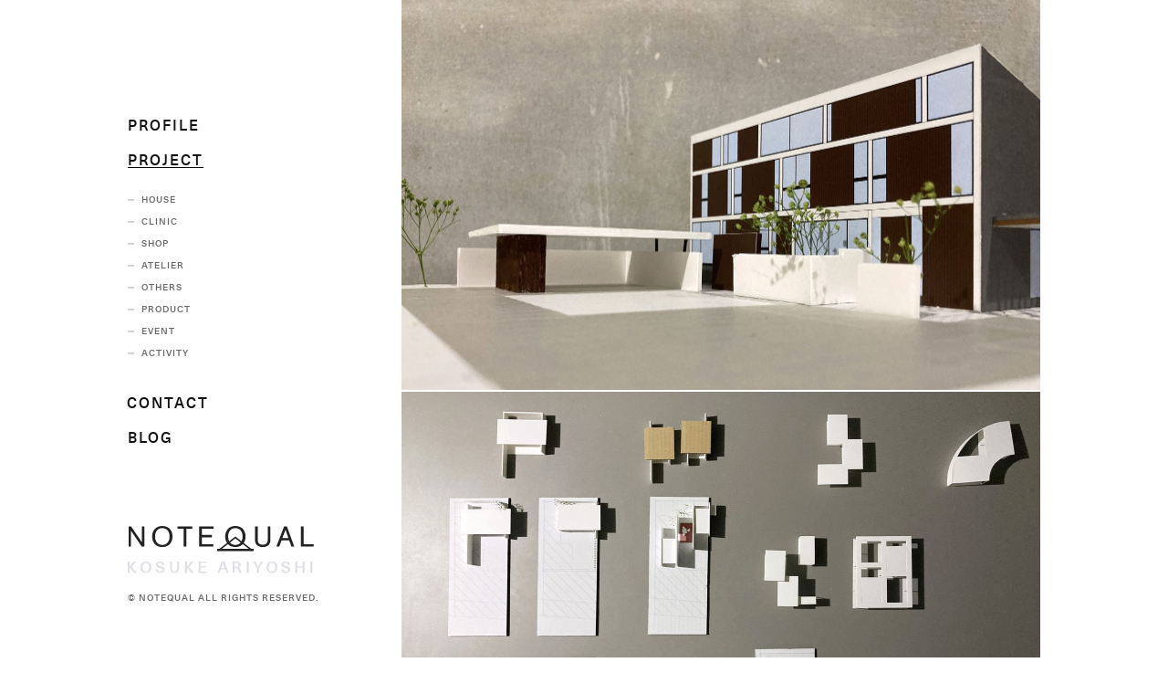

--- FILE ---
content_type: text/html; charset=UTF-8
request_url: https://notequal.jp/project/3727
body_size: 32953
content:
<!DOCTYPE html>
<html dir="ltr" lang="ja" prefix="og: http://ogp.me/ns#">
<head>
<!-- Google tag (gtag.js) -->
<script async src="https://www.googletagmanager.com/gtag/js?id=G-NBN2K1C7FM"></script>
<script>
  window.dataLayer = window.dataLayer || [];
  function gtag(){dataLayer.push(arguments);}
  gtag('js', new Date());

  gtag('config', 'G-NBN2K1C7FM');
</script>
<meta charset="utf-8">
	<style>img:is([sizes="auto" i], [sizes^="auto," i]) { contain-intrinsic-size: 3000px 1500px }</style>
	
		<!-- All in One SEO 4.7.9.1 - aioseo.com -->
		<title>| PROJECT | NOTEQUAL | ノットイコール 一級建築士事務所</title>
	<meta name="robots" content="max-image-preview:large" />
	<meta name="author" content="notequal_ariyoshi"/>
	<link rel="canonical" href="https://notequal.jp/project/3727" />
	<meta name="generator" content="All in One SEO (AIOSEO) 4.7.9.1" />
		<meta property="og:locale" content="ja_JP" />
		<meta property="og:site_name" content="NOTEQUAL｜ノットイコール 一級建築士事務所" />
		<meta property="og:type" content="website" />
		<meta property="og:title" content="| PROJECT | NOTEQUAL | ノットイコール 一級建築士事務所" />
		<meta property="og:url" content="https://notequal.jp/project/3727" />
		<meta property="fb:admins" content="100001554839094" />
		<meta property="og:image" content="https://notequal.jp/wp-content/uploads/2024/02/ygarage_0_web.jpg" />
		<meta property="og:image:secure_url" content="https://notequal.jp/wp-content/uploads/2024/02/ygarage_0_web.jpg" />
		<meta property="og:image:width" content="1221" />
		<meta property="og:image:height" content="1221" />
		<meta name="twitter:card" content="summary_large_image" />
		<meta name="twitter:site" content="@notequal_tweet" />
		<meta name="twitter:title" content="| PROJECT | NOTEQUAL | ノットイコール 一級建築士事務所" />
		<meta name="twitter:creator" content="@notequal_tweet" />
		<meta name="twitter:image" content="https://notequal.jp/wp-content/uploads/2024/02/ygarage_0_web.jpg" />
		<meta name="google" content="nositelinkssearchbox" />
		<script type="application/ld+json" class="aioseo-schema">
			{"@context":"https:\/\/schema.org","@graph":[{"@type":"BreadcrumbList","@id":"https:\/\/notequal.jp\/project\/3727#breadcrumblist","itemListElement":[{"@type":"ListItem","@id":"https:\/\/notequal.jp\/#listItem","position":1,"name":"\u5bb6"}]},{"@type":"Organization","@id":"https:\/\/notequal.jp\/#organization","name":"NOTEQUAL | \u30ce\u30c3\u30c8\u30a4\u30b3\u30fc\u30eb \u4e00\u7d1a\u5efa\u7bc9\u58eb\u4e8b\u52d9\u6240","description":"\u4e00\u7d1a\u5efa\u7bc9\u58eb\u4e8b\u52d9\u6240","url":"https:\/\/notequal.jp\/","sameAs":["https:\/\/twitter.com\/notequal_tweet"]},{"@type":"Person","@id":"https:\/\/notequal.jp\/archives\/author\/notequal_ariyoshi#author","url":"https:\/\/notequal.jp\/archives\/author\/notequal_ariyoshi","name":"notequal_ariyoshi","image":{"@type":"ImageObject","@id":"https:\/\/notequal.jp\/project\/3727#authorImage","url":"https:\/\/secure.gravatar.com\/avatar\/a3cbb849a3da241e795c90e43d91f993?s=96&d=mm&r=g","width":96,"height":96,"caption":"notequal_ariyoshi"}},{"@type":"WebPage","@id":"https:\/\/notequal.jp\/project\/3727#webpage","url":"https:\/\/notequal.jp\/project\/3727","name":"| PROJECT | NOTEQUAL | \u30ce\u30c3\u30c8\u30a4\u30b3\u30fc\u30eb \u4e00\u7d1a\u5efa\u7bc9\u58eb\u4e8b\u52d9\u6240","inLanguage":"ja","isPartOf":{"@id":"https:\/\/notequal.jp\/#website"},"breadcrumb":{"@id":"https:\/\/notequal.jp\/project\/3727#breadcrumblist"},"author":{"@id":"https:\/\/notequal.jp\/archives\/author\/notequal_ariyoshi#author"},"creator":{"@id":"https:\/\/notequal.jp\/archives\/author\/notequal_ariyoshi#author"},"image":{"@type":"ImageObject","url":"https:\/\/notequal.jp\/wp-content\/uploads\/2024\/02\/ygarage_0_web.jpg","@id":"https:\/\/notequal.jp\/project\/3727\/#mainImage","width":1221,"height":1221},"primaryImageOfPage":{"@id":"https:\/\/notequal.jp\/project\/3727#mainImage"},"datePublished":"2024-02-21T19:41:41+09:00","dateModified":"2024-02-21T20:04:24+09:00"},{"@type":"WebSite","@id":"https:\/\/notequal.jp\/#website","url":"https:\/\/notequal.jp\/","name":"NOTEQUAL | \u30ce\u30c3\u30c8\u30a4\u30b3\u30fc\u30eb \u4e00\u7d1a\u5efa\u7bc9\u58eb\u4e8b\u52d9\u6240","description":"\u4e00\u7d1a\u5efa\u7bc9\u58eb\u4e8b\u52d9\u6240","inLanguage":"ja","publisher":{"@id":"https:\/\/notequal.jp\/#organization"}}]}
		</script>
		<!-- All in One SEO -->

<script type="text/javascript">
/* <![CDATA[ */
window._wpemojiSettings = {"baseUrl":"https:\/\/s.w.org\/images\/core\/emoji\/15.0.3\/72x72\/","ext":".png","svgUrl":"https:\/\/s.w.org\/images\/core\/emoji\/15.0.3\/svg\/","svgExt":".svg","source":{"concatemoji":"https:\/\/notequal.jp\/wp-includes\/js\/wp-emoji-release.min.js?ver=6.7.4"}};
/*! This file is auto-generated */
!function(i,n){var o,s,e;function c(e){try{var t={supportTests:e,timestamp:(new Date).valueOf()};sessionStorage.setItem(o,JSON.stringify(t))}catch(e){}}function p(e,t,n){e.clearRect(0,0,e.canvas.width,e.canvas.height),e.fillText(t,0,0);var t=new Uint32Array(e.getImageData(0,0,e.canvas.width,e.canvas.height).data),r=(e.clearRect(0,0,e.canvas.width,e.canvas.height),e.fillText(n,0,0),new Uint32Array(e.getImageData(0,0,e.canvas.width,e.canvas.height).data));return t.every(function(e,t){return e===r[t]})}function u(e,t,n){switch(t){case"flag":return n(e,"\ud83c\udff3\ufe0f\u200d\u26a7\ufe0f","\ud83c\udff3\ufe0f\u200b\u26a7\ufe0f")?!1:!n(e,"\ud83c\uddfa\ud83c\uddf3","\ud83c\uddfa\u200b\ud83c\uddf3")&&!n(e,"\ud83c\udff4\udb40\udc67\udb40\udc62\udb40\udc65\udb40\udc6e\udb40\udc67\udb40\udc7f","\ud83c\udff4\u200b\udb40\udc67\u200b\udb40\udc62\u200b\udb40\udc65\u200b\udb40\udc6e\u200b\udb40\udc67\u200b\udb40\udc7f");case"emoji":return!n(e,"\ud83d\udc26\u200d\u2b1b","\ud83d\udc26\u200b\u2b1b")}return!1}function f(e,t,n){var r="undefined"!=typeof WorkerGlobalScope&&self instanceof WorkerGlobalScope?new OffscreenCanvas(300,150):i.createElement("canvas"),a=r.getContext("2d",{willReadFrequently:!0}),o=(a.textBaseline="top",a.font="600 32px Arial",{});return e.forEach(function(e){o[e]=t(a,e,n)}),o}function t(e){var t=i.createElement("script");t.src=e,t.defer=!0,i.head.appendChild(t)}"undefined"!=typeof Promise&&(o="wpEmojiSettingsSupports",s=["flag","emoji"],n.supports={everything:!0,everythingExceptFlag:!0},e=new Promise(function(e){i.addEventListener("DOMContentLoaded",e,{once:!0})}),new Promise(function(t){var n=function(){try{var e=JSON.parse(sessionStorage.getItem(o));if("object"==typeof e&&"number"==typeof e.timestamp&&(new Date).valueOf()<e.timestamp+604800&&"object"==typeof e.supportTests)return e.supportTests}catch(e){}return null}();if(!n){if("undefined"!=typeof Worker&&"undefined"!=typeof OffscreenCanvas&&"undefined"!=typeof URL&&URL.createObjectURL&&"undefined"!=typeof Blob)try{var e="postMessage("+f.toString()+"("+[JSON.stringify(s),u.toString(),p.toString()].join(",")+"));",r=new Blob([e],{type:"text/javascript"}),a=new Worker(URL.createObjectURL(r),{name:"wpTestEmojiSupports"});return void(a.onmessage=function(e){c(n=e.data),a.terminate(),t(n)})}catch(e){}c(n=f(s,u,p))}t(n)}).then(function(e){for(var t in e)n.supports[t]=e[t],n.supports.everything=n.supports.everything&&n.supports[t],"flag"!==t&&(n.supports.everythingExceptFlag=n.supports.everythingExceptFlag&&n.supports[t]);n.supports.everythingExceptFlag=n.supports.everythingExceptFlag&&!n.supports.flag,n.DOMReady=!1,n.readyCallback=function(){n.DOMReady=!0}}).then(function(){return e}).then(function(){var e;n.supports.everything||(n.readyCallback(),(e=n.source||{}).concatemoji?t(e.concatemoji):e.wpemoji&&e.twemoji&&(t(e.twemoji),t(e.wpemoji)))}))}((window,document),window._wpemojiSettings);
/* ]]> */
</script>
<style id='wp-emoji-styles-inline-css' type='text/css'>

	img.wp-smiley, img.emoji {
		display: inline !important;
		border: none !important;
		box-shadow: none !important;
		height: 1em !important;
		width: 1em !important;
		margin: 0 0.07em !important;
		vertical-align: -0.1em !important;
		background: none !important;
		padding: 0 !important;
	}
</style>
<link rel='stylesheet' id='wp-block-library-css' href='https://notequal.jp/wp-includes/css/dist/block-library/style.min.css?ver=6.7.4' type='text/css' media='all' />
<style id='classic-theme-styles-inline-css' type='text/css'>
/*! This file is auto-generated */
.wp-block-button__link{color:#fff;background-color:#32373c;border-radius:9999px;box-shadow:none;text-decoration:none;padding:calc(.667em + 2px) calc(1.333em + 2px);font-size:1.125em}.wp-block-file__button{background:#32373c;color:#fff;text-decoration:none}
</style>
<style id='global-styles-inline-css' type='text/css'>
:root{--wp--preset--aspect-ratio--square: 1;--wp--preset--aspect-ratio--4-3: 4/3;--wp--preset--aspect-ratio--3-4: 3/4;--wp--preset--aspect-ratio--3-2: 3/2;--wp--preset--aspect-ratio--2-3: 2/3;--wp--preset--aspect-ratio--16-9: 16/9;--wp--preset--aspect-ratio--9-16: 9/16;--wp--preset--color--black: #000000;--wp--preset--color--cyan-bluish-gray: #abb8c3;--wp--preset--color--white: #ffffff;--wp--preset--color--pale-pink: #f78da7;--wp--preset--color--vivid-red: #cf2e2e;--wp--preset--color--luminous-vivid-orange: #ff6900;--wp--preset--color--luminous-vivid-amber: #fcb900;--wp--preset--color--light-green-cyan: #7bdcb5;--wp--preset--color--vivid-green-cyan: #00d084;--wp--preset--color--pale-cyan-blue: #8ed1fc;--wp--preset--color--vivid-cyan-blue: #0693e3;--wp--preset--color--vivid-purple: #9b51e0;--wp--preset--gradient--vivid-cyan-blue-to-vivid-purple: linear-gradient(135deg,rgba(6,147,227,1) 0%,rgb(155,81,224) 100%);--wp--preset--gradient--light-green-cyan-to-vivid-green-cyan: linear-gradient(135deg,rgb(122,220,180) 0%,rgb(0,208,130) 100%);--wp--preset--gradient--luminous-vivid-amber-to-luminous-vivid-orange: linear-gradient(135deg,rgba(252,185,0,1) 0%,rgba(255,105,0,1) 100%);--wp--preset--gradient--luminous-vivid-orange-to-vivid-red: linear-gradient(135deg,rgba(255,105,0,1) 0%,rgb(207,46,46) 100%);--wp--preset--gradient--very-light-gray-to-cyan-bluish-gray: linear-gradient(135deg,rgb(238,238,238) 0%,rgb(169,184,195) 100%);--wp--preset--gradient--cool-to-warm-spectrum: linear-gradient(135deg,rgb(74,234,220) 0%,rgb(151,120,209) 20%,rgb(207,42,186) 40%,rgb(238,44,130) 60%,rgb(251,105,98) 80%,rgb(254,248,76) 100%);--wp--preset--gradient--blush-light-purple: linear-gradient(135deg,rgb(255,206,236) 0%,rgb(152,150,240) 100%);--wp--preset--gradient--blush-bordeaux: linear-gradient(135deg,rgb(254,205,165) 0%,rgb(254,45,45) 50%,rgb(107,0,62) 100%);--wp--preset--gradient--luminous-dusk: linear-gradient(135deg,rgb(255,203,112) 0%,rgb(199,81,192) 50%,rgb(65,88,208) 100%);--wp--preset--gradient--pale-ocean: linear-gradient(135deg,rgb(255,245,203) 0%,rgb(182,227,212) 50%,rgb(51,167,181) 100%);--wp--preset--gradient--electric-grass: linear-gradient(135deg,rgb(202,248,128) 0%,rgb(113,206,126) 100%);--wp--preset--gradient--midnight: linear-gradient(135deg,rgb(2,3,129) 0%,rgb(40,116,252) 100%);--wp--preset--font-size--small: 13px;--wp--preset--font-size--medium: 20px;--wp--preset--font-size--large: 36px;--wp--preset--font-size--x-large: 42px;--wp--preset--spacing--20: 0.44rem;--wp--preset--spacing--30: 0.67rem;--wp--preset--spacing--40: 1rem;--wp--preset--spacing--50: 1.5rem;--wp--preset--spacing--60: 2.25rem;--wp--preset--spacing--70: 3.38rem;--wp--preset--spacing--80: 5.06rem;--wp--preset--shadow--natural: 6px 6px 9px rgba(0, 0, 0, 0.2);--wp--preset--shadow--deep: 12px 12px 50px rgba(0, 0, 0, 0.4);--wp--preset--shadow--sharp: 6px 6px 0px rgba(0, 0, 0, 0.2);--wp--preset--shadow--outlined: 6px 6px 0px -3px rgba(255, 255, 255, 1), 6px 6px rgba(0, 0, 0, 1);--wp--preset--shadow--crisp: 6px 6px 0px rgba(0, 0, 0, 1);}:where(.is-layout-flex){gap: 0.5em;}:where(.is-layout-grid){gap: 0.5em;}body .is-layout-flex{display: flex;}.is-layout-flex{flex-wrap: wrap;align-items: center;}.is-layout-flex > :is(*, div){margin: 0;}body .is-layout-grid{display: grid;}.is-layout-grid > :is(*, div){margin: 0;}:where(.wp-block-columns.is-layout-flex){gap: 2em;}:where(.wp-block-columns.is-layout-grid){gap: 2em;}:where(.wp-block-post-template.is-layout-flex){gap: 1.25em;}:where(.wp-block-post-template.is-layout-grid){gap: 1.25em;}.has-black-color{color: var(--wp--preset--color--black) !important;}.has-cyan-bluish-gray-color{color: var(--wp--preset--color--cyan-bluish-gray) !important;}.has-white-color{color: var(--wp--preset--color--white) !important;}.has-pale-pink-color{color: var(--wp--preset--color--pale-pink) !important;}.has-vivid-red-color{color: var(--wp--preset--color--vivid-red) !important;}.has-luminous-vivid-orange-color{color: var(--wp--preset--color--luminous-vivid-orange) !important;}.has-luminous-vivid-amber-color{color: var(--wp--preset--color--luminous-vivid-amber) !important;}.has-light-green-cyan-color{color: var(--wp--preset--color--light-green-cyan) !important;}.has-vivid-green-cyan-color{color: var(--wp--preset--color--vivid-green-cyan) !important;}.has-pale-cyan-blue-color{color: var(--wp--preset--color--pale-cyan-blue) !important;}.has-vivid-cyan-blue-color{color: var(--wp--preset--color--vivid-cyan-blue) !important;}.has-vivid-purple-color{color: var(--wp--preset--color--vivid-purple) !important;}.has-black-background-color{background-color: var(--wp--preset--color--black) !important;}.has-cyan-bluish-gray-background-color{background-color: var(--wp--preset--color--cyan-bluish-gray) !important;}.has-white-background-color{background-color: var(--wp--preset--color--white) !important;}.has-pale-pink-background-color{background-color: var(--wp--preset--color--pale-pink) !important;}.has-vivid-red-background-color{background-color: var(--wp--preset--color--vivid-red) !important;}.has-luminous-vivid-orange-background-color{background-color: var(--wp--preset--color--luminous-vivid-orange) !important;}.has-luminous-vivid-amber-background-color{background-color: var(--wp--preset--color--luminous-vivid-amber) !important;}.has-light-green-cyan-background-color{background-color: var(--wp--preset--color--light-green-cyan) !important;}.has-vivid-green-cyan-background-color{background-color: var(--wp--preset--color--vivid-green-cyan) !important;}.has-pale-cyan-blue-background-color{background-color: var(--wp--preset--color--pale-cyan-blue) !important;}.has-vivid-cyan-blue-background-color{background-color: var(--wp--preset--color--vivid-cyan-blue) !important;}.has-vivid-purple-background-color{background-color: var(--wp--preset--color--vivid-purple) !important;}.has-black-border-color{border-color: var(--wp--preset--color--black) !important;}.has-cyan-bluish-gray-border-color{border-color: var(--wp--preset--color--cyan-bluish-gray) !important;}.has-white-border-color{border-color: var(--wp--preset--color--white) !important;}.has-pale-pink-border-color{border-color: var(--wp--preset--color--pale-pink) !important;}.has-vivid-red-border-color{border-color: var(--wp--preset--color--vivid-red) !important;}.has-luminous-vivid-orange-border-color{border-color: var(--wp--preset--color--luminous-vivid-orange) !important;}.has-luminous-vivid-amber-border-color{border-color: var(--wp--preset--color--luminous-vivid-amber) !important;}.has-light-green-cyan-border-color{border-color: var(--wp--preset--color--light-green-cyan) !important;}.has-vivid-green-cyan-border-color{border-color: var(--wp--preset--color--vivid-green-cyan) !important;}.has-pale-cyan-blue-border-color{border-color: var(--wp--preset--color--pale-cyan-blue) !important;}.has-vivid-cyan-blue-border-color{border-color: var(--wp--preset--color--vivid-cyan-blue) !important;}.has-vivid-purple-border-color{border-color: var(--wp--preset--color--vivid-purple) !important;}.has-vivid-cyan-blue-to-vivid-purple-gradient-background{background: var(--wp--preset--gradient--vivid-cyan-blue-to-vivid-purple) !important;}.has-light-green-cyan-to-vivid-green-cyan-gradient-background{background: var(--wp--preset--gradient--light-green-cyan-to-vivid-green-cyan) !important;}.has-luminous-vivid-amber-to-luminous-vivid-orange-gradient-background{background: var(--wp--preset--gradient--luminous-vivid-amber-to-luminous-vivid-orange) !important;}.has-luminous-vivid-orange-to-vivid-red-gradient-background{background: var(--wp--preset--gradient--luminous-vivid-orange-to-vivid-red) !important;}.has-very-light-gray-to-cyan-bluish-gray-gradient-background{background: var(--wp--preset--gradient--very-light-gray-to-cyan-bluish-gray) !important;}.has-cool-to-warm-spectrum-gradient-background{background: var(--wp--preset--gradient--cool-to-warm-spectrum) !important;}.has-blush-light-purple-gradient-background{background: var(--wp--preset--gradient--blush-light-purple) !important;}.has-blush-bordeaux-gradient-background{background: var(--wp--preset--gradient--blush-bordeaux) !important;}.has-luminous-dusk-gradient-background{background: var(--wp--preset--gradient--luminous-dusk) !important;}.has-pale-ocean-gradient-background{background: var(--wp--preset--gradient--pale-ocean) !important;}.has-electric-grass-gradient-background{background: var(--wp--preset--gradient--electric-grass) !important;}.has-midnight-gradient-background{background: var(--wp--preset--gradient--midnight) !important;}.has-small-font-size{font-size: var(--wp--preset--font-size--small) !important;}.has-medium-font-size{font-size: var(--wp--preset--font-size--medium) !important;}.has-large-font-size{font-size: var(--wp--preset--font-size--large) !important;}.has-x-large-font-size{font-size: var(--wp--preset--font-size--x-large) !important;}
:where(.wp-block-post-template.is-layout-flex){gap: 1.25em;}:where(.wp-block-post-template.is-layout-grid){gap: 1.25em;}
:where(.wp-block-columns.is-layout-flex){gap: 2em;}:where(.wp-block-columns.is-layout-grid){gap: 2em;}
:root :where(.wp-block-pullquote){font-size: 1.5em;line-height: 1.6;}
</style>
<style id='akismet-widget-style-inline-css' type='text/css'>

			.a-stats {
				--akismet-color-mid-green: #357b49;
				--akismet-color-white: #fff;
				--akismet-color-light-grey: #f6f7f7;

				max-width: 350px;
				width: auto;
			}

			.a-stats * {
				all: unset;
				box-sizing: border-box;
			}

			.a-stats strong {
				font-weight: 600;
			}

			.a-stats a.a-stats__link,
			.a-stats a.a-stats__link:visited,
			.a-stats a.a-stats__link:active {
				background: var(--akismet-color-mid-green);
				border: none;
				box-shadow: none;
				border-radius: 8px;
				color: var(--akismet-color-white);
				cursor: pointer;
				display: block;
				font-family: -apple-system, BlinkMacSystemFont, 'Segoe UI', 'Roboto', 'Oxygen-Sans', 'Ubuntu', 'Cantarell', 'Helvetica Neue', sans-serif;
				font-weight: 500;
				padding: 12px;
				text-align: center;
				text-decoration: none;
				transition: all 0.2s ease;
			}

			/* Extra specificity to deal with TwentyTwentyOne focus style */
			.widget .a-stats a.a-stats__link:focus {
				background: var(--akismet-color-mid-green);
				color: var(--akismet-color-white);
				text-decoration: none;
			}

			.a-stats a.a-stats__link:hover {
				filter: brightness(110%);
				box-shadow: 0 4px 12px rgba(0, 0, 0, 0.06), 0 0 2px rgba(0, 0, 0, 0.16);
			}

			.a-stats .count {
				color: var(--akismet-color-white);
				display: block;
				font-size: 1.5em;
				line-height: 1.4;
				padding: 0 13px;
				white-space: nowrap;
			}
		
</style>
<link rel="https://api.w.org/" href="https://notequal.jp/wp-json/" /><link rel="EditURI" type="application/rsd+xml" title="RSD" href="https://notequal.jp/xmlrpc.php?rsd" />
<link rel='shortlink' href='https://notequal.jp/?p=3727' />
<link rel="alternate" title="oEmbed (JSON)" type="application/json+oembed" href="https://notequal.jp/wp-json/oembed/1.0/embed?url=https%3A%2F%2Fnotequal.jp%2Fproject%2F3727" />
<link rel="alternate" title="oEmbed (XML)" type="text/xml+oembed" href="https://notequal.jp/wp-json/oembed/1.0/embed?url=https%3A%2F%2Fnotequal.jp%2Fproject%2F3727&#038;format=xml" />
<meta http-equiv="X-UA-Compatible" content="IE=edge">
<!--
<meta name="viewport" content="width=device-width initial-scale=1.0,user-scalable=no">
-->
<meta name="viewport" content="width=1100 user-scalable = yes"> 

<link rel="apple-touch-icon-precomposed" href="/_ico/icon.png"> 
<link rel="shortcut icon" href="/_ico/favicon.ico" type="image/x-icon">
<link rel="icon" href="/_ico/favicon.ico" type="image/x-icon"> 
<link rel="profile" href="http://gmpg.org/xfn/11">
<link rel="alternate" type="application/rss+xml" title="RSS 2.0" href="https://notequal.jp/feed">
<link rel="alternate" type="text/xml" title="RSS .92" href="https://notequal.jp/feed/rss">
<link rel="alternate" type="application/atom+xml" title="Atom 1.0" href="https://notequal.jp/feed/atom">
<link rel="alternate" type="application/rss+xml" title="RSS" href="https://notequal.jp/index.rdf">
<script type="text/javascript" src="https://notequal.jp/wp-content/themes/notequal5/js/jquery.min.js"></script>

<link rel="stylesheet" href="https://notequal.jp/wp-content/themes/notequal5/css/reset.css" type="text/css">
<link rel="stylesheet" href="https://notequal.jp/wp-content/themes/notequal5/style.css?230221" type="text/css">
<link href="https://notequal.jp/wp-content/themes/notequal5/css/project-single.css?241011" rel="stylesheet">

<meta property="og:locale" content="ja_JP">
<meta property="fb:admins" content="100001554839094">

<meta property='og:description' content="空間設計・ディレクション〜イベント・企画等のディレクション業務まで幅広く業務を行っています。">
<meta name="description" content="空間設計・ディレクション〜イベント・企画等のディレクション業務まで幅広く業務を行っています。">

</head>
<body id="3727" class="inside  pc">
<div id="3727Contents" class="wrapper clearfix">

<div id="lContents">
	<footer>
	<h1 class="ftrLogo"><a href="https://notequal.jp/" title="NOTEQUAL"><img src="https://notequal.jp/wp-content/themes/notequal5/img/share/logo.svg" alt="NOTEQUAL"></a></h1>
	<h2 class="ftrName"><a href="https://notequal.jp/" title="NOTEQUAL"><img src="https://notequal.jp/wp-content/themes/notequal5/img/share/logo_name.svg" alt="KOSUKE ARIYOSHI"></a></h2>
	    		<small>&copy; NOTEQUAL ALL RIGHTS RESERVED.</small>
			</footer>	

	<header id="layerMenu">
		<nav id="gnav">
			<ul class="clearfix">
          			<li><a  href="https://notequal.jp/profile" title="profile">PROFILE</a></li>
  			<li>
  			  <a class="current" href="https://notequal.jp/project" title="project">PROJECT</a>
  			  					<ul class="clearfix ">
							<li class="cat-item cat-item-11"><a href="https://notequal.jp/project/project_category/house">HOUSE</a>
</li>
	<li class="cat-item cat-item-12"><a href="https://notequal.jp/project/project_category/clinic">CLINIC</a>
</li>
	<li class="cat-item cat-item-13"><a href="https://notequal.jp/project/project_category/shop">SHOP</a>
</li>
	<li class="cat-item cat-item-14"><a href="https://notequal.jp/project/project_category/atelier">ATELIER</a>
</li>
	<li class="cat-item cat-item-20"><a href="https://notequal.jp/project/project_category/others">OTHERS</a>
</li>
	<li class="cat-item cat-item-16"><a href="https://notequal.jp/project/project_category/product">PRODUCT</a>
</li>
	<li class="cat-item cat-item-15"><a href="https://notequal.jp/project/project_category/event">EVENT</a>
</li>
	<li class="cat-item cat-item-17"><a href="https://notequal.jp/project/project_category/activity">ACTIVITY</a>
</li>
	
					</ul>
					        </li>
  			<li><a  href="https://notequal.jp/contact" title="contact">CONTACT</a></li>
  			<li><a  href="https://notequal.jp/blog" title="blog">BLOG</a></li>
			</ul>
		  		</nav>

			</header>

    
</div><!-- lContents END -->

<section id="rContents" class="clearfix">
  <div id="rContentsCover"></div><div id="singleProject">

		<div id="post" class="clearfix">
		<p><img fetchpriority="high" decoding="async" src="https://notequal.jp/wp-content/uploads/2024/02/ygarage_1_web-1400x855.jpg" alt="" width="1400" height="855" class="alignnone size-large wp-image-3728" srcset="https://notequal.jp/wp-content/uploads/2024/02/ygarage_1_web-1400x855.jpg 1400w, https://notequal.jp/wp-content/uploads/2024/02/ygarage_1_web-700x427.jpg 700w, https://notequal.jp/wp-content/uploads/2024/02/ygarage_1_web-768x469.jpg 768w, https://notequal.jp/wp-content/uploads/2024/02/ygarage_1_web-1536x938.jpg 1536w, https://notequal.jp/wp-content/uploads/2024/02/ygarage_1_web.jpg 2000w" sizes="(max-width: 1400px) 100vw, 1400px" /><br />
<img decoding="async" src="https://notequal.jp/wp-content/uploads/2024/02/ygarage_2_web-1400x902.jpg" alt="" width="1400" height="902" class="alignnone size-large wp-image-3729" srcset="https://notequal.jp/wp-content/uploads/2024/02/ygarage_2_web-1400x902.jpg 1400w, https://notequal.jp/wp-content/uploads/2024/02/ygarage_2_web-700x451.jpg 700w, https://notequal.jp/wp-content/uploads/2024/02/ygarage_2_web-768x495.jpg 768w, https://notequal.jp/wp-content/uploads/2024/02/ygarage_2_web-1536x989.jpg 1536w, https://notequal.jp/wp-content/uploads/2024/02/ygarage_2_web.jpg 2000w" sizes="(max-width: 1400px) 100vw, 1400px" /></p>
	</div><!-- post END -->

	<div id="detailWrap" class="clearfi">
  	<em id="catList"><a href="https://notequal.jp/project/project_category/house" rel="tag">HOUSE</a></em>
  	<h2 id="enTit"><em id="enChapterBtm">GARAGE Y</em></h2>  	<strong id="titProjectBtm"></strong>
  	
  	  	  	
  	<div id="overLay">
      <h4 class="dlTit">Detail</h4>
    	<dl id="detailList" class="clearfix">            	
                        <dt>計画地</dt><dd><p>福岡県遠賀郡</p>
</dd>        <dt>用途</dt><dd>ガレージ</dd>         <dt>種別</dt><dd>増築</dd>         <dt>構造</dt><dd>木造＋鉄骨造</dd>         <dt>規模</dt><dd>平家建</dd>                                                                <dt>竣工状況</dt><dd>アンビルド</dd>                
  	</dl><!-- detailList END -->

    
    
    </dl>
      	</div>  	
	</div>
	

  <h4 class="dlTit titOther">Other Project</h4>
  <div id="archiveProject" class="clearfix">
        
  <article>
	<p class="thumb"><a href="https://notequal.jp/project/173" title="">
			<img class="lazy lazyload" src="https://notequal.jp/wp-content/themes/notequal5/img/share/lazyload.png" data-src="https://notequal.jp/wp-content/uploads/2015/01/MD-06_dental_1-400x400.jpg" alt="">
		</a></p>
	<div class="txt">
		<strong><a href="https://notequal.jp/project/project_category/clinic" rel="tag">CLINIC</a></strong>
		<h1><a href="https://notequal.jp/project/173" title="ページへ">#MD-06_DENTAL CLINIC</a></h1>			
	</div>
</article>  
    
  <article>
	<p class="thumb"><a href="https://notequal.jp/project/2024" title="横手の家">
			<img class="lazy lazyload" src="https://notequal.jp/wp-content/themes/notequal5/img/share/lazyload.png" data-src="https://notequal.jp/wp-content/uploads/2019/07/09-400x400.jpg" data-srcset="https://notequal.jp/wp-content/uploads/2019/07/09-800x800.jpg 2x" alt="横手の家">
		</a></p>
	<div class="txt">
		<strong><a href="https://notequal.jp/project/project_category/house" rel="tag">HOUSE</a></strong>
		<h1><a href="https://notequal.jp/project/2024" title="横手の家ページへ">HOUSE IN YOKOTE</a></h1>			
	</div>
</article>  
    
  <article>
	<p class="thumb"><a href="https://notequal.jp/project/3042" title="花屋マウンテン Vol.4">
			<img class="lazy lazyload" src="https://notequal.jp/wp-content/themes/notequal5/img/share/lazyload.png" data-src="https://notequal.jp/wp-content/uploads/2021/10/FM04_01-400x400.jpg" data-srcset="https://notequal.jp/wp-content/uploads/2021/10/FM04_01-800x800.jpg 2x" alt="花屋マウンテン Vol.4">
		</a></p>
	<div class="txt">
		<strong><a href="https://notequal.jp/project/project_category/shop" rel="tag">SHOP</a></strong>
		<h1><a href="https://notequal.jp/project/3042" title="花屋マウンテン Vol.4ページへ">FLORIST MOUNTAIN Vol.4</a></h1>			
	</div>
</article>  
    
  <article>
	<p class="thumb"><a href="https://notequal.jp/project/781" title="ワークテーブル">
			<img class="lazy lazyload" src="https://notequal.jp/wp-content/themes/notequal5/img/share/lazyload.png" data-src="https://notequal.jp/wp-content/uploads/2015/08/PR-09_Work-Table_01-400x400.jpg" data-srcset="https://notequal.jp/wp-content/uploads/2015/08/PR-09_Work-Table_01-800x800.jpg 2x" alt="ワークテーブル">
		</a></p>
	<div class="txt">
		<strong><a href="https://notequal.jp/project/project_category/product" rel="tag">PRODUCT</a></strong>
		<h1><a href="https://notequal.jp/project/781" title="ワークテーブルページへ">WORK TABLE</a></h1>			
	</div>
</article>  
    
  <article>
	<p class="thumb"><a href="https://notequal.jp/project/2303" title="公開設計事務所">
			<img class="lazy lazyload" src="https://notequal.jp/wp-content/themes/notequal5/img/share/lazyload.png" data-src="https://notequal.jp/wp-content/uploads/2020/01/openoffice_01-400x400.jpg" alt="公開設計事務所">
		</a></p>
	<div class="txt">
		<strong><a href="https://notequal.jp/project/project_category/activity" rel="tag">ACTIVITY</a></strong>
		<h1><a href="https://notequal.jp/project/2303" title="公開設計事務所ページへ">OPEN OFFICE</a></h1>			
	</div>
</article>  
    
  <article>
	<p class="thumb"><a href="https://notequal.jp/project/3651" title="ヘテ">
			<img class="lazy lazyload" src="https://notequal.jp/wp-content/themes/notequal5/img/share/lazyload.png" data-src="https://notequal.jp/wp-content/uploads/2022/03/hete_top-400x400.jpg" data-srcset="https://notequal.jp/wp-content/uploads/2022/03/hete_top-800x800.jpg 2x" alt="ヘテ">
		</a></p>
	<div class="txt">
		<strong><a href="https://notequal.jp/project/project_category/product" rel="tag">PRODUCT</a></strong>
		<h1><a href="https://notequal.jp/project/3651" title="ヘテページへ">hete</a></h1>			
	</div>
</article>  
    
  <article>
	<p class="thumb"><a href="https://notequal.jp/project/1773" title="大楠の更新">
			<img class="lazy lazyload" src="https://notequal.jp/wp-content/themes/notequal5/img/share/lazyload.png" data-src="https://notequal.jp/wp-content/uploads/2018/08/08-400x400.jpg" data-srcset="https://notequal.jp/wp-content/uploads/2018/08/08-800x800.jpg 2x" alt="大楠の更新">
		</a></p>
	<div class="txt">
		<strong><a href="https://notequal.jp/project/project_category/house" rel="tag">HOUSE</a></strong>
		<h1><a href="https://notequal.jp/project/1773" title="大楠の更新ページへ">HOUSE IN OGUSU</a></h1>			
	</div>
</article>  
    
  <article>
	<p class="thumb"><a href="https://notequal.jp/project/203" title="天神ラボ 2014">
			<img class="lazy lazyload" src="https://notequal.jp/wp-content/themes/notequal5/img/share/lazyload.png" data-src="https://notequal.jp/wp-content/uploads/2015/01/E_tenlabo2014_2-400x400.jpg" alt="天神ラボ 2014">
		</a></p>
	<div class="txt">
		<strong><a href="https://notequal.jp/project/project_category/event" rel="tag">EVENT</a></strong>
		<h1><a href="https://notequal.jp/project/203" title="天神ラボ 2014ページへ">TENJINLABO 2014</a></h1>			
	</div>
</article>  
    
  <article>
	<p class="thumb"><a href="https://notequal.jp/project/551" title="">
			<img class="lazy lazyload" src="https://notequal.jp/wp-content/themes/notequal5/img/share/lazyload.png" data-src="https://notequal.jp/wp-content/uploads/2015/06/HS-06_HOUSE_0-400x400.jpg" alt="">
		</a></p>
	<div class="txt">
		<strong><a href="https://notequal.jp/project/project_category/house" rel="tag">HOUSE</a></strong>
		<h1><a href="https://notequal.jp/project/551" title="ページへ">#HS-07_HOUSE</a></h1>			
	</div>
</article>  
      </div>


</section><!-- rConntents END -->
</div><!-- wrapper END -->


<script type="text/javascript" src="https://www.google.com/recaptcha/api.js?render=6LdSqRIqAAAAANwVj52S02ThyuXZtK1weJGsOWoS&amp;ver=3.0" id="google-recaptcha-js"></script>
<script type="text/javascript" src="https://notequal.jp/wp-includes/js/dist/vendor/wp-polyfill.min.js?ver=3.15.0" id="wp-polyfill-js"></script>
<script type="text/javascript" id="wpcf7-recaptcha-js-before">
/* <![CDATA[ */
var wpcf7_recaptcha = {
    "sitekey": "6LdSqRIqAAAAANwVj52S02ThyuXZtK1weJGsOWoS",
    "actions": {
        "homepage": "homepage",
        "contactform": "contactform"
    }
};
/* ]]> */
</script>
<script type="text/javascript" src="https://notequal.jp/wp-content/plugins/contact-form-7/modules/recaptcha/index.js?ver=6.0.4" id="wpcf7-recaptcha-js"></script>

<script src="https://notequal.jp/wp-content/themes/notequal5/js/lazysizes.min.js" defer></script>
<script type="text/javascript" src="https://notequal.jp/wp-content/themes/notequal5/js/jquery.matchHeight-min.js" defer></script>
<script type="text/javascript" src="https://notequal.jp/wp-content/themes/notequal5/js/velocity.js" defer></script>
<script type="text/javascript" src="https://notequal.jp/wp-content/themes/notequal5/js/init.js?210614_2" defer></script>
</body>
</html>

--- FILE ---
content_type: text/html; charset=utf-8
request_url: https://www.google.com/recaptcha/api2/anchor?ar=1&k=6LdSqRIqAAAAANwVj52S02ThyuXZtK1weJGsOWoS&co=aHR0cHM6Ly9ub3RlcXVhbC5qcDo0NDM.&hl=en&v=PoyoqOPhxBO7pBk68S4YbpHZ&size=invisible&anchor-ms=20000&execute-ms=30000&cb=kr1prdospuim
body_size: 48726
content:
<!DOCTYPE HTML><html dir="ltr" lang="en"><head><meta http-equiv="Content-Type" content="text/html; charset=UTF-8">
<meta http-equiv="X-UA-Compatible" content="IE=edge">
<title>reCAPTCHA</title>
<style type="text/css">
/* cyrillic-ext */
@font-face {
  font-family: 'Roboto';
  font-style: normal;
  font-weight: 400;
  font-stretch: 100%;
  src: url(//fonts.gstatic.com/s/roboto/v48/KFO7CnqEu92Fr1ME7kSn66aGLdTylUAMa3GUBHMdazTgWw.woff2) format('woff2');
  unicode-range: U+0460-052F, U+1C80-1C8A, U+20B4, U+2DE0-2DFF, U+A640-A69F, U+FE2E-FE2F;
}
/* cyrillic */
@font-face {
  font-family: 'Roboto';
  font-style: normal;
  font-weight: 400;
  font-stretch: 100%;
  src: url(//fonts.gstatic.com/s/roboto/v48/KFO7CnqEu92Fr1ME7kSn66aGLdTylUAMa3iUBHMdazTgWw.woff2) format('woff2');
  unicode-range: U+0301, U+0400-045F, U+0490-0491, U+04B0-04B1, U+2116;
}
/* greek-ext */
@font-face {
  font-family: 'Roboto';
  font-style: normal;
  font-weight: 400;
  font-stretch: 100%;
  src: url(//fonts.gstatic.com/s/roboto/v48/KFO7CnqEu92Fr1ME7kSn66aGLdTylUAMa3CUBHMdazTgWw.woff2) format('woff2');
  unicode-range: U+1F00-1FFF;
}
/* greek */
@font-face {
  font-family: 'Roboto';
  font-style: normal;
  font-weight: 400;
  font-stretch: 100%;
  src: url(//fonts.gstatic.com/s/roboto/v48/KFO7CnqEu92Fr1ME7kSn66aGLdTylUAMa3-UBHMdazTgWw.woff2) format('woff2');
  unicode-range: U+0370-0377, U+037A-037F, U+0384-038A, U+038C, U+038E-03A1, U+03A3-03FF;
}
/* math */
@font-face {
  font-family: 'Roboto';
  font-style: normal;
  font-weight: 400;
  font-stretch: 100%;
  src: url(//fonts.gstatic.com/s/roboto/v48/KFO7CnqEu92Fr1ME7kSn66aGLdTylUAMawCUBHMdazTgWw.woff2) format('woff2');
  unicode-range: U+0302-0303, U+0305, U+0307-0308, U+0310, U+0312, U+0315, U+031A, U+0326-0327, U+032C, U+032F-0330, U+0332-0333, U+0338, U+033A, U+0346, U+034D, U+0391-03A1, U+03A3-03A9, U+03B1-03C9, U+03D1, U+03D5-03D6, U+03F0-03F1, U+03F4-03F5, U+2016-2017, U+2034-2038, U+203C, U+2040, U+2043, U+2047, U+2050, U+2057, U+205F, U+2070-2071, U+2074-208E, U+2090-209C, U+20D0-20DC, U+20E1, U+20E5-20EF, U+2100-2112, U+2114-2115, U+2117-2121, U+2123-214F, U+2190, U+2192, U+2194-21AE, U+21B0-21E5, U+21F1-21F2, U+21F4-2211, U+2213-2214, U+2216-22FF, U+2308-230B, U+2310, U+2319, U+231C-2321, U+2336-237A, U+237C, U+2395, U+239B-23B7, U+23D0, U+23DC-23E1, U+2474-2475, U+25AF, U+25B3, U+25B7, U+25BD, U+25C1, U+25CA, U+25CC, U+25FB, U+266D-266F, U+27C0-27FF, U+2900-2AFF, U+2B0E-2B11, U+2B30-2B4C, U+2BFE, U+3030, U+FF5B, U+FF5D, U+1D400-1D7FF, U+1EE00-1EEFF;
}
/* symbols */
@font-face {
  font-family: 'Roboto';
  font-style: normal;
  font-weight: 400;
  font-stretch: 100%;
  src: url(//fonts.gstatic.com/s/roboto/v48/KFO7CnqEu92Fr1ME7kSn66aGLdTylUAMaxKUBHMdazTgWw.woff2) format('woff2');
  unicode-range: U+0001-000C, U+000E-001F, U+007F-009F, U+20DD-20E0, U+20E2-20E4, U+2150-218F, U+2190, U+2192, U+2194-2199, U+21AF, U+21E6-21F0, U+21F3, U+2218-2219, U+2299, U+22C4-22C6, U+2300-243F, U+2440-244A, U+2460-24FF, U+25A0-27BF, U+2800-28FF, U+2921-2922, U+2981, U+29BF, U+29EB, U+2B00-2BFF, U+4DC0-4DFF, U+FFF9-FFFB, U+10140-1018E, U+10190-1019C, U+101A0, U+101D0-101FD, U+102E0-102FB, U+10E60-10E7E, U+1D2C0-1D2D3, U+1D2E0-1D37F, U+1F000-1F0FF, U+1F100-1F1AD, U+1F1E6-1F1FF, U+1F30D-1F30F, U+1F315, U+1F31C, U+1F31E, U+1F320-1F32C, U+1F336, U+1F378, U+1F37D, U+1F382, U+1F393-1F39F, U+1F3A7-1F3A8, U+1F3AC-1F3AF, U+1F3C2, U+1F3C4-1F3C6, U+1F3CA-1F3CE, U+1F3D4-1F3E0, U+1F3ED, U+1F3F1-1F3F3, U+1F3F5-1F3F7, U+1F408, U+1F415, U+1F41F, U+1F426, U+1F43F, U+1F441-1F442, U+1F444, U+1F446-1F449, U+1F44C-1F44E, U+1F453, U+1F46A, U+1F47D, U+1F4A3, U+1F4B0, U+1F4B3, U+1F4B9, U+1F4BB, U+1F4BF, U+1F4C8-1F4CB, U+1F4D6, U+1F4DA, U+1F4DF, U+1F4E3-1F4E6, U+1F4EA-1F4ED, U+1F4F7, U+1F4F9-1F4FB, U+1F4FD-1F4FE, U+1F503, U+1F507-1F50B, U+1F50D, U+1F512-1F513, U+1F53E-1F54A, U+1F54F-1F5FA, U+1F610, U+1F650-1F67F, U+1F687, U+1F68D, U+1F691, U+1F694, U+1F698, U+1F6AD, U+1F6B2, U+1F6B9-1F6BA, U+1F6BC, U+1F6C6-1F6CF, U+1F6D3-1F6D7, U+1F6E0-1F6EA, U+1F6F0-1F6F3, U+1F6F7-1F6FC, U+1F700-1F7FF, U+1F800-1F80B, U+1F810-1F847, U+1F850-1F859, U+1F860-1F887, U+1F890-1F8AD, U+1F8B0-1F8BB, U+1F8C0-1F8C1, U+1F900-1F90B, U+1F93B, U+1F946, U+1F984, U+1F996, U+1F9E9, U+1FA00-1FA6F, U+1FA70-1FA7C, U+1FA80-1FA89, U+1FA8F-1FAC6, U+1FACE-1FADC, U+1FADF-1FAE9, U+1FAF0-1FAF8, U+1FB00-1FBFF;
}
/* vietnamese */
@font-face {
  font-family: 'Roboto';
  font-style: normal;
  font-weight: 400;
  font-stretch: 100%;
  src: url(//fonts.gstatic.com/s/roboto/v48/KFO7CnqEu92Fr1ME7kSn66aGLdTylUAMa3OUBHMdazTgWw.woff2) format('woff2');
  unicode-range: U+0102-0103, U+0110-0111, U+0128-0129, U+0168-0169, U+01A0-01A1, U+01AF-01B0, U+0300-0301, U+0303-0304, U+0308-0309, U+0323, U+0329, U+1EA0-1EF9, U+20AB;
}
/* latin-ext */
@font-face {
  font-family: 'Roboto';
  font-style: normal;
  font-weight: 400;
  font-stretch: 100%;
  src: url(//fonts.gstatic.com/s/roboto/v48/KFO7CnqEu92Fr1ME7kSn66aGLdTylUAMa3KUBHMdazTgWw.woff2) format('woff2');
  unicode-range: U+0100-02BA, U+02BD-02C5, U+02C7-02CC, U+02CE-02D7, U+02DD-02FF, U+0304, U+0308, U+0329, U+1D00-1DBF, U+1E00-1E9F, U+1EF2-1EFF, U+2020, U+20A0-20AB, U+20AD-20C0, U+2113, U+2C60-2C7F, U+A720-A7FF;
}
/* latin */
@font-face {
  font-family: 'Roboto';
  font-style: normal;
  font-weight: 400;
  font-stretch: 100%;
  src: url(//fonts.gstatic.com/s/roboto/v48/KFO7CnqEu92Fr1ME7kSn66aGLdTylUAMa3yUBHMdazQ.woff2) format('woff2');
  unicode-range: U+0000-00FF, U+0131, U+0152-0153, U+02BB-02BC, U+02C6, U+02DA, U+02DC, U+0304, U+0308, U+0329, U+2000-206F, U+20AC, U+2122, U+2191, U+2193, U+2212, U+2215, U+FEFF, U+FFFD;
}
/* cyrillic-ext */
@font-face {
  font-family: 'Roboto';
  font-style: normal;
  font-weight: 500;
  font-stretch: 100%;
  src: url(//fonts.gstatic.com/s/roboto/v48/KFO7CnqEu92Fr1ME7kSn66aGLdTylUAMa3GUBHMdazTgWw.woff2) format('woff2');
  unicode-range: U+0460-052F, U+1C80-1C8A, U+20B4, U+2DE0-2DFF, U+A640-A69F, U+FE2E-FE2F;
}
/* cyrillic */
@font-face {
  font-family: 'Roboto';
  font-style: normal;
  font-weight: 500;
  font-stretch: 100%;
  src: url(//fonts.gstatic.com/s/roboto/v48/KFO7CnqEu92Fr1ME7kSn66aGLdTylUAMa3iUBHMdazTgWw.woff2) format('woff2');
  unicode-range: U+0301, U+0400-045F, U+0490-0491, U+04B0-04B1, U+2116;
}
/* greek-ext */
@font-face {
  font-family: 'Roboto';
  font-style: normal;
  font-weight: 500;
  font-stretch: 100%;
  src: url(//fonts.gstatic.com/s/roboto/v48/KFO7CnqEu92Fr1ME7kSn66aGLdTylUAMa3CUBHMdazTgWw.woff2) format('woff2');
  unicode-range: U+1F00-1FFF;
}
/* greek */
@font-face {
  font-family: 'Roboto';
  font-style: normal;
  font-weight: 500;
  font-stretch: 100%;
  src: url(//fonts.gstatic.com/s/roboto/v48/KFO7CnqEu92Fr1ME7kSn66aGLdTylUAMa3-UBHMdazTgWw.woff2) format('woff2');
  unicode-range: U+0370-0377, U+037A-037F, U+0384-038A, U+038C, U+038E-03A1, U+03A3-03FF;
}
/* math */
@font-face {
  font-family: 'Roboto';
  font-style: normal;
  font-weight: 500;
  font-stretch: 100%;
  src: url(//fonts.gstatic.com/s/roboto/v48/KFO7CnqEu92Fr1ME7kSn66aGLdTylUAMawCUBHMdazTgWw.woff2) format('woff2');
  unicode-range: U+0302-0303, U+0305, U+0307-0308, U+0310, U+0312, U+0315, U+031A, U+0326-0327, U+032C, U+032F-0330, U+0332-0333, U+0338, U+033A, U+0346, U+034D, U+0391-03A1, U+03A3-03A9, U+03B1-03C9, U+03D1, U+03D5-03D6, U+03F0-03F1, U+03F4-03F5, U+2016-2017, U+2034-2038, U+203C, U+2040, U+2043, U+2047, U+2050, U+2057, U+205F, U+2070-2071, U+2074-208E, U+2090-209C, U+20D0-20DC, U+20E1, U+20E5-20EF, U+2100-2112, U+2114-2115, U+2117-2121, U+2123-214F, U+2190, U+2192, U+2194-21AE, U+21B0-21E5, U+21F1-21F2, U+21F4-2211, U+2213-2214, U+2216-22FF, U+2308-230B, U+2310, U+2319, U+231C-2321, U+2336-237A, U+237C, U+2395, U+239B-23B7, U+23D0, U+23DC-23E1, U+2474-2475, U+25AF, U+25B3, U+25B7, U+25BD, U+25C1, U+25CA, U+25CC, U+25FB, U+266D-266F, U+27C0-27FF, U+2900-2AFF, U+2B0E-2B11, U+2B30-2B4C, U+2BFE, U+3030, U+FF5B, U+FF5D, U+1D400-1D7FF, U+1EE00-1EEFF;
}
/* symbols */
@font-face {
  font-family: 'Roboto';
  font-style: normal;
  font-weight: 500;
  font-stretch: 100%;
  src: url(//fonts.gstatic.com/s/roboto/v48/KFO7CnqEu92Fr1ME7kSn66aGLdTylUAMaxKUBHMdazTgWw.woff2) format('woff2');
  unicode-range: U+0001-000C, U+000E-001F, U+007F-009F, U+20DD-20E0, U+20E2-20E4, U+2150-218F, U+2190, U+2192, U+2194-2199, U+21AF, U+21E6-21F0, U+21F3, U+2218-2219, U+2299, U+22C4-22C6, U+2300-243F, U+2440-244A, U+2460-24FF, U+25A0-27BF, U+2800-28FF, U+2921-2922, U+2981, U+29BF, U+29EB, U+2B00-2BFF, U+4DC0-4DFF, U+FFF9-FFFB, U+10140-1018E, U+10190-1019C, U+101A0, U+101D0-101FD, U+102E0-102FB, U+10E60-10E7E, U+1D2C0-1D2D3, U+1D2E0-1D37F, U+1F000-1F0FF, U+1F100-1F1AD, U+1F1E6-1F1FF, U+1F30D-1F30F, U+1F315, U+1F31C, U+1F31E, U+1F320-1F32C, U+1F336, U+1F378, U+1F37D, U+1F382, U+1F393-1F39F, U+1F3A7-1F3A8, U+1F3AC-1F3AF, U+1F3C2, U+1F3C4-1F3C6, U+1F3CA-1F3CE, U+1F3D4-1F3E0, U+1F3ED, U+1F3F1-1F3F3, U+1F3F5-1F3F7, U+1F408, U+1F415, U+1F41F, U+1F426, U+1F43F, U+1F441-1F442, U+1F444, U+1F446-1F449, U+1F44C-1F44E, U+1F453, U+1F46A, U+1F47D, U+1F4A3, U+1F4B0, U+1F4B3, U+1F4B9, U+1F4BB, U+1F4BF, U+1F4C8-1F4CB, U+1F4D6, U+1F4DA, U+1F4DF, U+1F4E3-1F4E6, U+1F4EA-1F4ED, U+1F4F7, U+1F4F9-1F4FB, U+1F4FD-1F4FE, U+1F503, U+1F507-1F50B, U+1F50D, U+1F512-1F513, U+1F53E-1F54A, U+1F54F-1F5FA, U+1F610, U+1F650-1F67F, U+1F687, U+1F68D, U+1F691, U+1F694, U+1F698, U+1F6AD, U+1F6B2, U+1F6B9-1F6BA, U+1F6BC, U+1F6C6-1F6CF, U+1F6D3-1F6D7, U+1F6E0-1F6EA, U+1F6F0-1F6F3, U+1F6F7-1F6FC, U+1F700-1F7FF, U+1F800-1F80B, U+1F810-1F847, U+1F850-1F859, U+1F860-1F887, U+1F890-1F8AD, U+1F8B0-1F8BB, U+1F8C0-1F8C1, U+1F900-1F90B, U+1F93B, U+1F946, U+1F984, U+1F996, U+1F9E9, U+1FA00-1FA6F, U+1FA70-1FA7C, U+1FA80-1FA89, U+1FA8F-1FAC6, U+1FACE-1FADC, U+1FADF-1FAE9, U+1FAF0-1FAF8, U+1FB00-1FBFF;
}
/* vietnamese */
@font-face {
  font-family: 'Roboto';
  font-style: normal;
  font-weight: 500;
  font-stretch: 100%;
  src: url(//fonts.gstatic.com/s/roboto/v48/KFO7CnqEu92Fr1ME7kSn66aGLdTylUAMa3OUBHMdazTgWw.woff2) format('woff2');
  unicode-range: U+0102-0103, U+0110-0111, U+0128-0129, U+0168-0169, U+01A0-01A1, U+01AF-01B0, U+0300-0301, U+0303-0304, U+0308-0309, U+0323, U+0329, U+1EA0-1EF9, U+20AB;
}
/* latin-ext */
@font-face {
  font-family: 'Roboto';
  font-style: normal;
  font-weight: 500;
  font-stretch: 100%;
  src: url(//fonts.gstatic.com/s/roboto/v48/KFO7CnqEu92Fr1ME7kSn66aGLdTylUAMa3KUBHMdazTgWw.woff2) format('woff2');
  unicode-range: U+0100-02BA, U+02BD-02C5, U+02C7-02CC, U+02CE-02D7, U+02DD-02FF, U+0304, U+0308, U+0329, U+1D00-1DBF, U+1E00-1E9F, U+1EF2-1EFF, U+2020, U+20A0-20AB, U+20AD-20C0, U+2113, U+2C60-2C7F, U+A720-A7FF;
}
/* latin */
@font-face {
  font-family: 'Roboto';
  font-style: normal;
  font-weight: 500;
  font-stretch: 100%;
  src: url(//fonts.gstatic.com/s/roboto/v48/KFO7CnqEu92Fr1ME7kSn66aGLdTylUAMa3yUBHMdazQ.woff2) format('woff2');
  unicode-range: U+0000-00FF, U+0131, U+0152-0153, U+02BB-02BC, U+02C6, U+02DA, U+02DC, U+0304, U+0308, U+0329, U+2000-206F, U+20AC, U+2122, U+2191, U+2193, U+2212, U+2215, U+FEFF, U+FFFD;
}
/* cyrillic-ext */
@font-face {
  font-family: 'Roboto';
  font-style: normal;
  font-weight: 900;
  font-stretch: 100%;
  src: url(//fonts.gstatic.com/s/roboto/v48/KFO7CnqEu92Fr1ME7kSn66aGLdTylUAMa3GUBHMdazTgWw.woff2) format('woff2');
  unicode-range: U+0460-052F, U+1C80-1C8A, U+20B4, U+2DE0-2DFF, U+A640-A69F, U+FE2E-FE2F;
}
/* cyrillic */
@font-face {
  font-family: 'Roboto';
  font-style: normal;
  font-weight: 900;
  font-stretch: 100%;
  src: url(//fonts.gstatic.com/s/roboto/v48/KFO7CnqEu92Fr1ME7kSn66aGLdTylUAMa3iUBHMdazTgWw.woff2) format('woff2');
  unicode-range: U+0301, U+0400-045F, U+0490-0491, U+04B0-04B1, U+2116;
}
/* greek-ext */
@font-face {
  font-family: 'Roboto';
  font-style: normal;
  font-weight: 900;
  font-stretch: 100%;
  src: url(//fonts.gstatic.com/s/roboto/v48/KFO7CnqEu92Fr1ME7kSn66aGLdTylUAMa3CUBHMdazTgWw.woff2) format('woff2');
  unicode-range: U+1F00-1FFF;
}
/* greek */
@font-face {
  font-family: 'Roboto';
  font-style: normal;
  font-weight: 900;
  font-stretch: 100%;
  src: url(//fonts.gstatic.com/s/roboto/v48/KFO7CnqEu92Fr1ME7kSn66aGLdTylUAMa3-UBHMdazTgWw.woff2) format('woff2');
  unicode-range: U+0370-0377, U+037A-037F, U+0384-038A, U+038C, U+038E-03A1, U+03A3-03FF;
}
/* math */
@font-face {
  font-family: 'Roboto';
  font-style: normal;
  font-weight: 900;
  font-stretch: 100%;
  src: url(//fonts.gstatic.com/s/roboto/v48/KFO7CnqEu92Fr1ME7kSn66aGLdTylUAMawCUBHMdazTgWw.woff2) format('woff2');
  unicode-range: U+0302-0303, U+0305, U+0307-0308, U+0310, U+0312, U+0315, U+031A, U+0326-0327, U+032C, U+032F-0330, U+0332-0333, U+0338, U+033A, U+0346, U+034D, U+0391-03A1, U+03A3-03A9, U+03B1-03C9, U+03D1, U+03D5-03D6, U+03F0-03F1, U+03F4-03F5, U+2016-2017, U+2034-2038, U+203C, U+2040, U+2043, U+2047, U+2050, U+2057, U+205F, U+2070-2071, U+2074-208E, U+2090-209C, U+20D0-20DC, U+20E1, U+20E5-20EF, U+2100-2112, U+2114-2115, U+2117-2121, U+2123-214F, U+2190, U+2192, U+2194-21AE, U+21B0-21E5, U+21F1-21F2, U+21F4-2211, U+2213-2214, U+2216-22FF, U+2308-230B, U+2310, U+2319, U+231C-2321, U+2336-237A, U+237C, U+2395, U+239B-23B7, U+23D0, U+23DC-23E1, U+2474-2475, U+25AF, U+25B3, U+25B7, U+25BD, U+25C1, U+25CA, U+25CC, U+25FB, U+266D-266F, U+27C0-27FF, U+2900-2AFF, U+2B0E-2B11, U+2B30-2B4C, U+2BFE, U+3030, U+FF5B, U+FF5D, U+1D400-1D7FF, U+1EE00-1EEFF;
}
/* symbols */
@font-face {
  font-family: 'Roboto';
  font-style: normal;
  font-weight: 900;
  font-stretch: 100%;
  src: url(//fonts.gstatic.com/s/roboto/v48/KFO7CnqEu92Fr1ME7kSn66aGLdTylUAMaxKUBHMdazTgWw.woff2) format('woff2');
  unicode-range: U+0001-000C, U+000E-001F, U+007F-009F, U+20DD-20E0, U+20E2-20E4, U+2150-218F, U+2190, U+2192, U+2194-2199, U+21AF, U+21E6-21F0, U+21F3, U+2218-2219, U+2299, U+22C4-22C6, U+2300-243F, U+2440-244A, U+2460-24FF, U+25A0-27BF, U+2800-28FF, U+2921-2922, U+2981, U+29BF, U+29EB, U+2B00-2BFF, U+4DC0-4DFF, U+FFF9-FFFB, U+10140-1018E, U+10190-1019C, U+101A0, U+101D0-101FD, U+102E0-102FB, U+10E60-10E7E, U+1D2C0-1D2D3, U+1D2E0-1D37F, U+1F000-1F0FF, U+1F100-1F1AD, U+1F1E6-1F1FF, U+1F30D-1F30F, U+1F315, U+1F31C, U+1F31E, U+1F320-1F32C, U+1F336, U+1F378, U+1F37D, U+1F382, U+1F393-1F39F, U+1F3A7-1F3A8, U+1F3AC-1F3AF, U+1F3C2, U+1F3C4-1F3C6, U+1F3CA-1F3CE, U+1F3D4-1F3E0, U+1F3ED, U+1F3F1-1F3F3, U+1F3F5-1F3F7, U+1F408, U+1F415, U+1F41F, U+1F426, U+1F43F, U+1F441-1F442, U+1F444, U+1F446-1F449, U+1F44C-1F44E, U+1F453, U+1F46A, U+1F47D, U+1F4A3, U+1F4B0, U+1F4B3, U+1F4B9, U+1F4BB, U+1F4BF, U+1F4C8-1F4CB, U+1F4D6, U+1F4DA, U+1F4DF, U+1F4E3-1F4E6, U+1F4EA-1F4ED, U+1F4F7, U+1F4F9-1F4FB, U+1F4FD-1F4FE, U+1F503, U+1F507-1F50B, U+1F50D, U+1F512-1F513, U+1F53E-1F54A, U+1F54F-1F5FA, U+1F610, U+1F650-1F67F, U+1F687, U+1F68D, U+1F691, U+1F694, U+1F698, U+1F6AD, U+1F6B2, U+1F6B9-1F6BA, U+1F6BC, U+1F6C6-1F6CF, U+1F6D3-1F6D7, U+1F6E0-1F6EA, U+1F6F0-1F6F3, U+1F6F7-1F6FC, U+1F700-1F7FF, U+1F800-1F80B, U+1F810-1F847, U+1F850-1F859, U+1F860-1F887, U+1F890-1F8AD, U+1F8B0-1F8BB, U+1F8C0-1F8C1, U+1F900-1F90B, U+1F93B, U+1F946, U+1F984, U+1F996, U+1F9E9, U+1FA00-1FA6F, U+1FA70-1FA7C, U+1FA80-1FA89, U+1FA8F-1FAC6, U+1FACE-1FADC, U+1FADF-1FAE9, U+1FAF0-1FAF8, U+1FB00-1FBFF;
}
/* vietnamese */
@font-face {
  font-family: 'Roboto';
  font-style: normal;
  font-weight: 900;
  font-stretch: 100%;
  src: url(//fonts.gstatic.com/s/roboto/v48/KFO7CnqEu92Fr1ME7kSn66aGLdTylUAMa3OUBHMdazTgWw.woff2) format('woff2');
  unicode-range: U+0102-0103, U+0110-0111, U+0128-0129, U+0168-0169, U+01A0-01A1, U+01AF-01B0, U+0300-0301, U+0303-0304, U+0308-0309, U+0323, U+0329, U+1EA0-1EF9, U+20AB;
}
/* latin-ext */
@font-face {
  font-family: 'Roboto';
  font-style: normal;
  font-weight: 900;
  font-stretch: 100%;
  src: url(//fonts.gstatic.com/s/roboto/v48/KFO7CnqEu92Fr1ME7kSn66aGLdTylUAMa3KUBHMdazTgWw.woff2) format('woff2');
  unicode-range: U+0100-02BA, U+02BD-02C5, U+02C7-02CC, U+02CE-02D7, U+02DD-02FF, U+0304, U+0308, U+0329, U+1D00-1DBF, U+1E00-1E9F, U+1EF2-1EFF, U+2020, U+20A0-20AB, U+20AD-20C0, U+2113, U+2C60-2C7F, U+A720-A7FF;
}
/* latin */
@font-face {
  font-family: 'Roboto';
  font-style: normal;
  font-weight: 900;
  font-stretch: 100%;
  src: url(//fonts.gstatic.com/s/roboto/v48/KFO7CnqEu92Fr1ME7kSn66aGLdTylUAMa3yUBHMdazQ.woff2) format('woff2');
  unicode-range: U+0000-00FF, U+0131, U+0152-0153, U+02BB-02BC, U+02C6, U+02DA, U+02DC, U+0304, U+0308, U+0329, U+2000-206F, U+20AC, U+2122, U+2191, U+2193, U+2212, U+2215, U+FEFF, U+FFFD;
}

</style>
<link rel="stylesheet" type="text/css" href="https://www.gstatic.com/recaptcha/releases/PoyoqOPhxBO7pBk68S4YbpHZ/styles__ltr.css">
<script nonce="p3ICH3zCipYRLs0yPB01Ng" type="text/javascript">window['__recaptcha_api'] = 'https://www.google.com/recaptcha/api2/';</script>
<script type="text/javascript" src="https://www.gstatic.com/recaptcha/releases/PoyoqOPhxBO7pBk68S4YbpHZ/recaptcha__en.js" nonce="p3ICH3zCipYRLs0yPB01Ng">
      
    </script></head>
<body><div id="rc-anchor-alert" class="rc-anchor-alert"></div>
<input type="hidden" id="recaptcha-token" value="[base64]">
<script type="text/javascript" nonce="p3ICH3zCipYRLs0yPB01Ng">
      recaptcha.anchor.Main.init("[\x22ainput\x22,[\x22bgdata\x22,\x22\x22,\[base64]/[base64]/[base64]/[base64]/[base64]/[base64]/[base64]/[base64]/[base64]/[base64]\\u003d\x22,\[base64]\x22,\x22w4tzV8ODRV/CnMKoOXtZM8OHJHLDrcOeTSLCh8Kdw7HDlcOzJsKLLMKLd094FBHDh8K1Ni7CusKBw6/[base64]/[base64]/Cm8Kuw4vCqg/[base64]/[base64]/DtcKwwqAkb38Dw50kwqkNe8OpLcOJwrTCiD7CkWvCvsK7VCpXX8KxwqTCmcO4wqDDq8KWJCwUYC/CkgLDhMKGbk4lfMKpU8OTw73DpMO7GMKlw4JSSMKDwqVoO8Oqw5HDpS9Cw5/[base64]/CsBQtw5LDpMOCw5chw4DDmiBjw6zCmcKJO8OdEWcVfHUTw7TCqTDDsFhPazzDhcOucsKWw50Cw6J0ecOJwrLDgkTDvydOw7gZbMOnd8Kaw7nCon9uwpx9VyTDvcKLw7bDnGHDkMODwo5vw4EqDV/[base64]/CjzVcw57CvcOgZsOkITHDt8K9wqZJcArClMKNRG0nwpcJd8OKw5Q9w5fCngDCsBPCmDvDuMOoeMKhw7/DqmLDssKRwrbDhXZfLMKEDMKiw4PCm2HDrcKkfcKlw4LDk8KZGEICwovClifCrzHDilY+RsO7amZTJMK1w57DucKQZkfCvx3DlS3Cm8KTw7lrwpERfsOfw7/DucOfw6k9wodqDcOTN0d9wowyeUXDn8O0XcOlw6HCvEskOi7DoCXDosKww57ClsO0woPDnQEbw7TDjmzCmMOsw50ywqjCgxBibMKtKsK0w5/[base64]/CqyfDimh+CcK8woloH8OeO8KVEsKhwrcqw7fCkBrCjcOWOnIQKTTDkU/[base64]/ERTCqh/DgS7Dj2zDuTXDo8KBwqR7wp/CjcKYFFLDhjTCuMKeIQrCsEXDrsOvw4ExEcKTMEc8w5HCrF7DjDTDgcKJW8OjwofDgTE+blvCnWnDqyfCkWgsYCjCvcOGwocKw7LDjsKeUTrCmzN/JErDhcOPwr7DuHrCocOCPSnCkMOpJHoSw41Mw5fCosKwY2PDscOZJTJdRsKsOFDDhSXDkcKzF3zCtjAHL8K6wovCvcKQSMOmw6rCsj5twrMwwrZsM3vCiMOmHcKawrBPYFNfPylGesKePgpofgLDhx15Hy5/[base64]/DisO7wqzCpDbCocKbDHTCiMK7wp87wq/CmCDCqMOBK8OCw5c2PUw9worCmh1TYQPCiiANVgIywr8Ew6HCm8O/[base64]/[base64]/[base64]/[base64]/Cp0NbdcO7wqRQLcObwpRdw4nCkMK5FzzCvMKjR0fDtA0Ww7FtVcKVUsOeI8KvwosXw5nCsyFew7M1w4ULw7UowoFGf8K8OEZrwqBkwr5xDCvCv8Oyw4bCmwMvw49mU8Oww5/DhsKHfDsvw73Coh7DkxHDgsKPODsYwonCvDMvw6TCrFhGQU3DkcOcwoUUwo3CtMOSwpQvwokaB8Oyw7jCv2TCocOWw77Ci8Ocwr17w60NOD/DnxFowoB5w452BxnCvBgwDcOGexUvCCbDlsKTwrfCmHXCrsObw5FxNsKHIMKqwqctw5PDucOZasK3w6VPw5Vcwo4aaSHCv3xhwrYmw4ATwojDusO8D8OHwqDDlSoPw4UXb8KtSnXCmzNGwrgABEE3w7DColIPVcKNbMKPZMKYMMKXZmLCmATChsOiIMKNKTXDsy/[base64]/bMKIHcOjwqzCokEgwq4ewr/DglHCksO5IcOJwpLDhMOzw4cLwptEw489NTHDosK1OMOdEsOMRVzDsljDocKzw4TDnEUdwr0Aw5XDu8OOwpF+wqPCkMOSRsKnfcO8O8OBbDfDhlFbwrnDt3ltCjPCt8OKYWBBHMOOKMOow4VzQjHDvcO8PcOFUCbDkh/Co8OOw4XCtkQiwqAuwrl1w4TDgA/Cq8KfWTJ8wq4+wr7DjcOFw7XCj8OJw617wqbDq8Kdw4vDvMKpwrLDvz7ChmVUYQ1gwqPDncO0wq4XXgNPRyLDrn4DHcKKwoQMw5LDkMObw6LDncO0wr0Gw6sgU8OgwpMjwpRneMOnw4/Cjz3CuMKBw7LDisKZTcKQWMOKw4hcJMOOAcOsSVnDksK0w7vCumvCuMKUwoFKwqbCq8Kyw5vCk152w7DDmMOXBMKFY8OfL8KFFcOYwrUKwpHDm8OZwpzCusO+w4fCnsOOR8KPwpd+w7QrRcKVw6MAw5/DuxQBHGc3w7YAwr9uIi9Pb8O6wqTCpsKlw6zCpy7DggI+MsOTecOdRsORw47CgcO6U07CoEgKKGjDjcOONsKtEXw/K8OoOW/CiMOWP8K7w6XCp8O8K8Obw5zDjWLCkTHCpnvDu8OVw7PDsMOjNS0zK01gIUrClMOOw7PChMKKwobDlcOEHMKwFzdOOnI0wpp+UsOtFzDDnMK1wqwtw7DCul8uwozCp8KTwpjCiyvCjMOuw6zDqMO4wpFPwpM/AMKBwpPDj8KGPcOgLsOJwrbCssKnEnjCjgnDnU/CkMOUw4dWJFgRKsK0w78ld8OBwrrDlMKbPznDhcO9DsO/[base64]/aSkWA8KPw6PCnwBed1rDhcK2dRBfJMKeWTUuwqh+dWTDmcKvBcOnQGPDgC/CvVw/LsOSwrsobRIFGQfDu8OBNzXCi8KSwpZBJ8K9wqLDm8OXasKVTcOMwq/ChMKrwoDDtxFtw73CtMK2eMKmRcKKUsKoZk/CkW/DsMOuO8OLOhYowoFHwpDCsFDDmEMfBsOyNFrCmHQvwoItEWTDtifCoUXCqDzDr8OGw6vCmMOLwobCrH/[base64]/[base64]/DmsKQU8ORw6vDucO3w5ZTNsOVw6zDmsOiKMK2wph+dsKoVR3CicKOw4nCmjU+wqPDs8KBQGnDqj/Dk8KZw5lNw4hibcKqw75BJ8OrQ0jDm8K5Xk3CmFDDqTsVVsO8YGXDt3LCkGjCjWHCtiXClT8CEMKvZsKbw57DtsKvwp7Cnx3DgFTCinbCtMKDw7QSNDzDizLCuxXCt8KEFsOdw4NCwqgqccK2dFdRw40GXkdPw7fChMOhWcK9ChDDvk7CisOPwqLCsSdDwrHDn1/[base64]/K8OUw75ww5fCssKfWMKjw4HDugZSci7DtmnCoMKgA8K2CcKCNi4Ww4Ivw4zDll46w7zDp29LFcOzdVLDqsOoMcO2didMPcOuw6I7wqQTw77DmRzDuEdIw4kzf1bCkMK/w5DDk8Ksw5steB5dw79UwrzCu8OXw5ITwrwlwpXCjF5lw61tw51Vwo0/w4xww7nCiMKvHl7ChHFvwpZRckYTwpzChcOFJsKHcHvDmMOLJcKawpvChMKRKcOtw7DDn8OmwrJHw45IKsKLw6AWwphdMkh6bVRWJ8KXfWXDkMOiaMKyNsKGwrIBw493Fwl2OcOBwqnDowccAMKuw7/CsMOOwo/DnTwUwp/[base64]/Dk1d+wrTCssOgZsKZP1RITnAiw7h5UcKlwovDlz9/d8KUwqYBw5sOKiPCp3NETWIHAhfCsmZFRhbDmH7DkQofw6TDg0Uiw43DrsKwQ0tMwrzCp8Oqw4Blw7BHw7Z+CsO/wr3CqijDoVrCoX5hw5zDvWHCjcKJwowTwoETeMKywpbCsMOYwpw9w6UrwoHDuxLCnQQQSRTCk8OXw73DhcKcEcOkw6zDoF7DqcOQcsOGOm8hw63CicKHI3UXV8OBfgkpw6gmwo5cwosOYsO0CQ/CpMKtw6EfEcKKQgxUw4QMwqLCpztvc8OtDUnDscOdNEXDgcOrEgIOwolEw7std8Kcw57CncODCMOxSC8cw5LDncOQw7IXPsKNwpA6w7zDiyF+VMOrdSzDvsKxcwjDil/CqkTCusK0wrfCvcK4Pz/Cl8KqOggAw4l8DCd9w4YHTlXCpB/[base64]/CiSAjFsKOLVPDi8OCDmjDrcOnasOBKw4Bw6fDu8O0Qj/Cp8KrL0PDjmcewp1Qw7hFwrEswrsHwq4NXmvColPDocOOBz4NLR7Cp8KGwoEXMUDDt8OLNwXCvzXChsKYNcKefsKhPMONwrRSwpvDuzvDkTTDqUUqw4rDt8OgVT9tw4AsZ8OMTcKQw4pSHcOwF2RJXEtswogIO1/CiQzClMO7aEfDrcKmw4PDpMOfLy0OwqnCnMOJw4rCgVnCvlo3biswBcKlAcOlDcK6Y8K+wrgcwqfDlcOdK8K8d1zDv2gmw6sXD8K/wrzCoMOOwr8uw4QGB3jChyPCoBrDuDTChxF1w505EwVobWNrwo0OHMKxw43DiEPCg8KpU2zDiHXCly/CrQ1mbBhhRzkEw4ZHJ8KNX8Oew4Z7VH/[base64]/CshULd8OnwrzDg39OFRvCpz8Tw7puJ8KUfGAMbinDjjVhw6dtw4zDsATDlQIOwrRcc3LDtmzDk8OZwrBfNlrDtsKnwoPCnMOVw6gjccKldmjDvsOwGRNfw5gdThJVRMOdL8KZGmXCiRE6VjLCgnNOw5RNNHvDvsOTJsO/wq3DrXDCiMOiw7zCs8KyHTk1wqbCgMKAwr9mw7hYH8KMR8KyZ8Knw70wwq3CuAbDscO9QjbCiTbDucKiekfCgcO1WcO9wo/[base64]/b8OnOjshJ35Vw7kAwo7Dt0gDNsOUwqvDssO1w4cYWMO/asKrw64owoxhDsKFw7/DphTDt2fCmMOCVFTDqsKXQsOgwrXDrGFHKlXDl3PCp8O3w6QhM8KKasOpwqlNw5oMNnbCusKjOcKrLFwFw7rDomBYw5R5SGrCpTx4w4JewrBjw78pXT7DhgbChcOzwrzClMOAw7vDqmTCo8Ozw5Zpw5Vjw5UJYcK+e8OsXMKLagHDmsOTw43Ciy/DrMK8wrUuw4nCjVXDhMKQwoHDsMOewoPCqcOZWsKPCcOpeEEswqUMw5x/NlDCiw7Co2/CvcOHw7cpfcOWdV8awpM4EMOMOCwXw53Ci8Kiw7zCn8OWw78XQcOrwp3Doh7DgsOzeMOyHxLCscOTfRTDrcKMwrd4wrbDicOzwrIJJWLCisKGUWETw5/CiikYw4fDki1qcnB7w655wrcORMOXA23Ci1nCnMOJwrnCn1xSw6LDgsOQw57Dp8OpYcKgAW3ClsK0wp3CnMOcw55qwpLCqx4oaWRIw5rDpsKcIj40CcKhw4NFb2XCi8OsEHPCsUJWwrQcwrp6w7ppMQg8w4PDq8K/UB/DnBwWwofCnRVvdsK/[base64]/Cg8KIXcKtwoM4w7/DlFbDpXUvw5HCmlLCssO5JnwURVFENRvDlSRzw63DgmfDksK9w7/DkErDssOASMKwwp3CmcKSMsO5Ox3DincfIMK1H1vDg8OPEMKKHcKHwpzCp8OIwpJTwpLCrknDhSlJWyhxKELDp3/Dj8OsRcOmw53CgMKdwpHCqsOWw4ZuE2JIGQpyG389Y8KHw5LClz/DkE4Pwrlkw6jDvMK/w6dEwqfCsMKVUiMgw4gTRcKeXWbDlsOtHMK5SSlXw57DtyfDncKFT0wbHsOswqjDpRFRwrzCp8O5wpxqwrvCvAouSsKAF8OkQWfDqMKGBm8EwoswRsObOVrDgiJ8wpwXwoo/w5JBWCXDqmvChnLDqnnDo1rDgMOBIwR0ahk/[base64]/w57Cn8KUwok9U8K2esOmUcKDYXRnwp4hw7nCvsO5w6XCsWzCrHhMRU5rw6bDjBpKw4NZN8OYwqUrXMKLMUJgO3w3CcOjwr/CqD5WFcKLwo0gT8OcGcODwpXDhVxxw7TCtMOCw5Bdw70EBsOSwqjCt1fCmsKTw4nCicOYcsKBDXTDrQzDnTbDj8KEw4fCtsOkw4dSwqMrw5HDt1LClMKowqbCo3rDu8KmA24XwoYZw6o7UsKrwpJPZsKaw4bDogbDtiTDphgmw4dqwr/Drz7Ci8KKbcO2wpPClsOMw4kqOBbDoi1Hwo1SwrZawphEw4ZzAcKLMR/[base64]/Cp8K1dnrCoMK0Q8KUwqokOyLCpsKfw5XDi8OkWMOsw7ocw60kIicPZFhXw67DuMO9W0weKsO8w7DChsO0wp1lwpvDpVVtPsKVw59vMCrCscKyw73CmnbDuwbCnsKNw7FKZzFcw6c/wrDDuMKWw5RzwpLDqjwZwq/ChMKUBlptw5dLw4cGwr4Gwo8pbsOBw4J7R0wqGQzCk24fOXs1wpLDiGdXEFzDrwvDpsOhLMORTlzCnUUsacKXwqvDsmxLwq7DiSfCsMOkCsKNElULYsKlwrs9w4cdUcOWU8OePS/DgcKaS2wywrvCmWRxbMObw7bCpsOUw47DtMKZw4x+w7YpwpNRw4xRw4rCi3pvwpV7KSPCgMOfcsOVwqZOw4/[base64]/CmMKHMcK5NgbDs2gPeg3DjcOsY3lVSsKIHzbDhcKQLMKKWw3Dg2YLw7XDiMOkB8OUwrXDigvCq8KXSVbChWxhw6Biwqdpwpp+XcKcH0AjUyFbw7YNNz7DtcOGHMOCw7/DrcOowoBGC3DDpk7Dl3FAUDPCvcOeGsKkwoYIcMKNbsKUY8KGw4BAWydIbwXDksOHwqk/wrvCncKywoUUwqVhw6pzGMK/[base64]/O0rDgUhTw6HCtHPDkMKGNEdWw5vCnnVwwqjCqhlvf3nDmjLCrgHDssO3wqbDisOtXVXDpjjCl8OpLTQUw5XCrDV2wqo+DMKaFsOvADhgwoRPWsK1CkwzwpImwo/DpcKDA8KiXybCoCzCtUvDr3bDscKUw6rDv8O3wpROIMKEBwZcXlElAC3ClULDgw3ClEPDmVxYAcKeMMKSwqnCozfCvWbDlcK7Yx/DsMKHCMOpwq3ClcKVesOnM8Kow6M8e2lww4LDlGnDq8KZwrrCu27CmlLDi3JAw5HCmsKowr4tYcOTw7HCmTPCmcOPFj/CqcKMwpg/[base64]/[base64]/CkyrDgMKdNRDCuEDCqMOgLAjDjMOCw67CqGd8LsOrUCTClcKUZcOLJ8Ovw50Ow4J2wp3ClsOiwrTCicKkw5kSw4/CjcKqwqnDj0fCp0FCB3kRaS8FwpdKF8K4woNCwpfClCdUOyvChlwmwqZEwodXwrfDnTbCpiwow7DCizgZwoDDjnnDiDAaw7R9w44pwrMIRFDDpMKOesOQw4XCksO/[base64]/[base64]/DlXvCt2jDk8OUIkXCmcOCc2LDo8Kbw6llwp7CnA16wqXDs3DCpjDCncOywqXDh3Y6w6PDtcKtwojDkm/[base64]/[base64]/wog9wqMuVsOPQMKVQz5Lw6U8wrLCj8KQSgbDtsKTwqTDhV8mP8OHQCo/bMOPCBTDnMOkZMKqeMKyNXbChyrDv8Kiew0lQQAqwqcaNnBiw7LCs1DCoD/[base64]/Cn8KOOSnDuGA+wpFsHMKWPcK6woFiK8Kbag3CmmRpw6lUwrVObX8QQcKbc8KCwrlWeMKeR8OfO2srwrDDgjnDhsKfwo1XGkYDcD8Rw6XDjMOUw7jCgcO2fmDDvHNBcMKPwpw1SMKaw5/[base64]/DrMKeY2vDuMO9wqIVw7VaOMOqd8KyX1LDm3nClmdWw4NOWCrCkcKxw4DDgsOlw67CnsKEw5gJwow7w53Do8KGw4LDnMOTwp8Aw6PCty3CkFAnw5/DmMK9w5LDvMKswonDosOiVGXCtMKxIVU5KcK2DMKbAwrCrMKuw7dZw4jCvcOjwrnDrzpwY8KMG8KhwpLCrcO9MhTCuCBfw6jDisKZwqvDnsOQwoYjw50kwrHDn8ONw5rDgMKGBcO0ZTDDi8OEAMKgVAHDt8KdDUPCssONGkjCoMKpPcO/[base64]/CvsOwScOQwq9KfMO2wosUwr/[base64]/wrYWw43DkmZrw5kuGcK+RsKRwpnDjMKGZmlLw6jDmyMybQxXPsKEw5x7MMOAw7LCownDij9QKsO+RzPDosOVw4/DicOrwpTDpEZaSCcCXghYGcKgwqhkQ2LCjcKnA8KCUjnCgwjCnTnCusO+w5bCiifDtMK/wp/Cs8O/[base64]/DgicVw6rDjiQow651GcKfw68/wpxXDcK/dlrCog1tfsKewprCo8Olw5rCs8OLw4FOQmjCgsO7w7PCvwxRXMO2w7BiUcOtwoFWH8Kdw77DsjJOw7s2wpTCkSlnS8OowrzCsMOdJcKHw4HDjcO/[base64]/DohTCnmnDgEzDhRzDrUh/GcOcVMKoWm7CsyvDsih/J8KIwp3DgcK4wqcSN8OFK8OQw6bChcKweBbCqcOLwpVowpUCw4TDr8OtZX3CocKeJcOOwpfClMKzwqwgwqwcJHbDu8KkfAvCox/CkRVoTkZaRcOiw5PDsVFpPm/Dm8KFLsKJJsOxSWJvbkQqLCrCj2rClcKRw5zCn8ONwr5rw6LDgi3Cpw/CpATCrMOVw7TCkcO9wqI4wqYZJSd/aEsVw7jDoEPDoQLCgj3DusKnOyYmfgl0w4EvwoRITsKgwpxkSlfCjsK9w6nCmsKccsOQWMKEw6zCjMOkwprDg2zCqsORw5fDscKVC3Mtwp/CqMO3wrrDmgFOw4zDsMKRw7TCjyUow4MSMcKpVh/CqcK5w5l/TsOlIkDDn3B9enpcTsKxw7dOBQzDj1TCvSdLDUwgaS/DhMOywqDCt23ClAUvcAx7wpR4Sn0wwq3CvsKFwoxuw41Sw7vDv8K7wq0sw6UdwrvDjQ/CvAfCgMKbwpnDpzHCjTrDqMObwp0PwopGwoBSE8OLwpPDpnUKQcK0w7c/[base64]/CssKuw7zCo8OyW8Ocwr7Ch8OUdEbCtn/CoSzDhsO2w5xlwp7DjA8sw7l5wo9/[base64]/Cj8Oowr8Qwq4QYCMRw5zDmsKmCHltdRTCm8OEw7U8w4YcBngLw5zDl8OfwqzDs2XDkMO1wrs4MMOCZFR7CwVQw5XDpXvDncK9UcKuwoBUwoJ2w4MbdHvCiRpVLkoDZ2/CnXbDt8OuwqV4wo/ClMOQHMKRw6YCwo3DjknDuV7DlxZVUVNCAsKjMVJ8w7fCuXhXGsOyw4FEHkjDk3djw7Iyw5M0HQLDsGIfw5jDtsOFw4F3E8OQw5owWWDDvAx3C2ZwwpjDs8K2enURw7jDlsKyw4LChcOVC8KSw4fDusOLw51Ow5rCuMOyw4saw5DCr8Ozw5fChwEDw43Csg/DmMKoEV/CvCzDlhHDih0aFMK/H1fDtwxAwplxw7lRwqDDhEIJwqxwwqjDuMKNw6MBwq3Cu8KyDBFYOsKPc8OzRcKswpvCpAnCmw7CmHwVwqvClF3ChXwdUMKuw4jCvcK9wr7CisO2w4fCt8OlMMKYwrfDpW3DqxLDnsKJSMKxFcKUJAJFw5vDjmXDgMOqDcO/QsK6PzcFTMOVfMOBUSXDtRpxbsK4wqjDscOfw5nCkWgHwqQJw6omwplzwp7CijTDsBALw5vDqC7CrcOWYjwOw4Nkw6Y5wrcmR8K1wrgrIsOswqHCk8KvR8KBbC5Tw6jCh8KaIkAsA3XCrcKqw5PCnAPDlBLCqMODITbDn8Ovw6nCqwwDVsOIwrUlEFg7RcOIwo/DphPDq2w3wopSZsKYEQBnwrvCocOeSGENSArDqMK2GHbCjSTChcKedcKGWmVkwoZcWsOZw7bCrD95KcOFOMKpKG/Cv8O/[base64]/[base64]/CsQ8JNMKZJzTDn8KHwpbCpDvCnBfCi8OTw57DvUEnD8OrPmDCqjfDmMO1w6lewo/DisOgw7IhFHnDoAw6wqRdDMK5UipTU8KPw7hcT8Ozw6LDtMOoNwPCt8KLw6PDpT3Dl8KKwo3DksKpwoI2wrJ7S0AVw6/CqhdeX8K/w7nCtcKIRsOowovDq8KrwpFrSHlNK8KIZsKzwoIbK8OoP8OWCcOww4fDkV/Ch1DDkcKSwrrCusOawqJhasOHwo/DinwRAjbCjQM7w7w8wqYnwp7ClXHCv8OGw5vDnHh9wp/[base64]/CscKoPkrCrsK4QChVw6hBO2LCtsO+DcOfwqfDu8K5w7zCthYyw5nCn8O5wqkLw4rCihTCpcOiwrnCrsKTw7QQNh3CnGR3aMOCD8KvMsKuFsOyXMOXw49cACfDk8KAUsOScQVoB8KRw4kZw4HCrsKzwp8cw5LDqMKhw5/Dm0s2axJRRhBWAizDt8OTw5zCr8OQLjFEIjLCosK4eUd9w64GRE9Kw5h4VRd0dsKEwrrCjQ4qKsOnaMOCX8KYw7tzw5bDiSxSw5TDrsOoQcKLNsK4LcOnwqsNXzjCuGbCm8KbScObICXDmEE2DxV7wo4ow63DlsK/wrpYWsOWwq5cw53Cm1ZYwofDognDnMOTGhpawqd4UXFJw6/[base64]/DsUvDpcKXwoHDgsOZw4c7eBDCnmnCgH4YwpxnTsKeU8KJC0vCq8Kywp4fwqdiaxXCiGzCoMOmOxFtWyAhN3vCtsKqwqIFw7zCg8K9wox/BQohH2MXOcOZUsOYw5lVdcKZw4QvwqZSw77DgS/Dki/CpsKganIkw4fCjyl7w5/[base64]/CnsOTH01aw6TCg8Ohw5nCo1HDo8Krd0ccwqtZwoDCmmbDssOmw5PCgcK8wrvDhcKYwrBrNsOMWSVqwpUVDXEww7dnwoPCtsOFwrBdGcKoLcO4OMKeTmvCk2LCjAQJw5nCpcO0ewYlQErDozR6D1LCicKgb0rDrAHDsWnCp3gtw5N5VB/[base64]/ZxU3AcOVKsOyw6jCisKSYnnDlsO4fSEfSmBkwq/CsSrDkgfDgVh8d8K3VyXCnUJRTcK8HsOwGMK3w6nDhsOEcV0Bw6nDk8KXw7UiA0wXDDLCkyBEwqPCoMKFelTCsFd5DzzCqlrDosKpHwY/akbDph1Cw5Qqw5vCjMODwp/CpGLDv8KbU8Oxw5jCuEEEwpTCqXHDlEU7XHLDggZzw7M9HsOrw7sDw5V6wq4Gw5snw4N5EMK5w6QSw7/DkQAXFwDChMKeQcOYI8O8w40YCMO+bzXCgX43wrLCoybDvUB4wrIww74NNBgyPhHDgyvDj8OzHsODeCjDpMKfwpRiASIKw4TCucKMeBTDggUiw4jDvMKwwq7CpsKobcKce0FZRzN3w48JwoJIwpMqwoTCrz/[base64]/Cih1vwrPDqnDCkcKXw6TDvBsow7XCkV1IwpvCm8KzwonDisKDaU7CmsKtawwdw5x3wrdfwpLCllvCkAHCmnRCA8O4w7MnWcOQwpgAfwXCm8OiElldNsKfwo/DlAPDrXQZTncow5LCjMO4PMObw7xRw5B9woQ6wqR7dMKewrPDs8O3IXzDicOPw5/Dh8OXIl7DrcK7wo/[base64]/DoE0XJWXDtk/DucKswps7QGo1ccKLeMKjwonCpMOrAA7DiDTDssO0K8OwwovDnMKFUFDDjnTDiQ4vwofCr8KtQcOpUDp8IlbCv8K/PMOPKsKeLmzCrsKWMcKWRDfDrwTDqcOjB8Ktwqh2wq7CuMOSw7LDiRk2OzPDkXIwwr/ClsK9aMOpwqDCvEvCosObwqnCkMO6Kx/[base64]/Cn04DcMKVwpnDmsKJw7bDsMKMVsKtw5fDrsK9D8O9wpPDr8Kkw6LDpl0QCWMdw4LCoD/CuGFqw4IcNip3w7EaTsOzwrEowoPDosKCP8K7F18bOEfCusKNKUVBCcKswpwOeMOWw5PDoSlmKMKsZMOYw4LDoEXDu8O3w4Q8NMOjw7TCpBRzwovDq8OuwpMNXAAJacKDaFHDiAk4woIHwrPCkAjChFnDucO8w6UVwr/[base64]/[base64]/ZMKzwo03Q8KSw6HCtGxXBBjDjT09ZVxaw4DCmVLCqsKyw47Du1tPE8KEekTCrGzDl0zDoSrDoQvDp8K6w7TDki5iwoIzCsKcwq3CvTHDl8KZLsOcw4nDkR8QSWTDnMOdwo7DvUU8PknDscK5eMKmw6pVworDvMKea1TCi1DDpR3CvMK6wrLDkHRSfcOpGsO/[base64]/CncOxCFlxw7bDtcOQIWHDtcK7asOXw41JwpvDjcKIwrHChMOWw5nDjcOCC8KselDDnMK+dU89w6bDsSbCp8KFJsK3wq0fwqDCoMOXwqgIwqvDlUwXB8Kaw4cRVwI5eXhMaC8/csOqw61jLQnCsknCnSEeJzjCgsOgw4oUU0xpwpNZV0NgDC58w6xgw7s4wopAwpXCuB3DrG3CpBbCjRHDmWBFHB41YFDCkzR6RcOdw4zDoD3CgsK0UMOYN8OAw6TDpMKCN8Khw6dnwp/DtgzCuMKEXggCEQ8NwrgpXzIRw5wewp5rAsOBMcKdwq1+PmzCj0HDjXnCqcOnw7FUfB54wo/DqsOEEcO4JMKnworCnMKEFHBWLnDCsHrChsOgW8OORsKNL0rCqsK8e8O7ScK3V8Okw7vDhj7DjF0rTsOhwrHDnRnCs3w1wofDm8K6w6TCiMK9cWrCvMKVwrx8w4PCtsOXw4LCrEDDlsKBwpfDpxrCiMKEw7fDoC/[base64]/DjglkwohbWDDCoUVSTGLDmcO6w7nDrMOhIQzCn1J6Ex/CmlTDqsKqGwnCpGc+w7LCg8KLw4DDgjjDskUEwpvCssO1woN/w7zCpsOfV8OHSsKvw5TCn8ObMRAwSmzCusOQOcOJwqAXeMKlJ0nCpsO8B8K/[base64]/CrsODw4lvw6rDoMOmHsO6wrlewqBKDko4w5VJEGPDuD7CjiXDjULDizXDh0FVw7TCvmHDvcOew4rCpQbChsORVyt9wpVgw4knwrLDhcODVywSwpc5wpp7VcKvXMORf8OkWWJFAMKtLx/CisOUe8KIYh9DwrPDmcO3woHDk8KRBTQOw4tPFEDDj2zDj8O5NcOpwpbCij3Ds8Ozw4tBwqIywoh4w6dRw67CoVd/wpwfNBtYwpLCtMKTw5PCpMKJwqbDscK8woIxFm4CdcKrw75KaE0tQQpTNAHDj8KOw5NCAcOqw4YjNsKJWErCsCfDusKwwrfDkxwCwqXCnydaBsK1w5XDj1MNMMOZdF/Dn8K/w5XDlcKAG8OWQ8OBwrXCizDDpCR+MjfDt8KiK8KSwq7CqmbDjcKhwrJow7vCtWrCgE7Co8OvXcOww6cQcMOtw77Dl8ONw6d/wrPDqUPDqSJ/fGAAM1JAaMOheyDClBrDrMKTwqDDp8O1wrgmw6rCnVFiwoZDw6XDhMKCd0ggOMKhJ8OuUsOyw6LDssKfw5bDil/DrjMhEsO1LcK6ScK8D8Oqw6fDuV4TwpDCo39mw4scw74Bw7nDscKRwqbChX/Cq0nDvsOnEzDDlgPCgcOSfXJGwrB9w73DkMKOw58DGmTCmcKCQBBgPW5gKcOxwpELwoFML21Bw7FFw5zCjMOLw5DCkMOFwoxod8Kdw4Few6/[base64]/Dr8OkaUcsw6DDgSDDt8KzMMOtGsOUw47Dp8KbM8Kyw4jCmMO/QcOZw7/CrcKywqDCpcOTfzRaw57DgD7Dk8KCw65iNMKUwpxeRsOgIsO2QzfCksO9Q8OXWsOpwoALTMKvwoTDk0hawooLLm87BsOaQTLCvn8JAsOfYMODw7HDhQfCj0LDmUUHw4bCqEU3wr7CrWRoZTzDhMO2wrovw7M0ZD/DkGAawqbCmkBiDmbDt8Kbw4/DgDYSfMKqw5dEw5nDn8Kxw5LDn8OsZsOyw6YoD8OcaMKrdsOuLHITwo/ClcKRMMK+YBZAC8OACTbDiMORw4ggXRnDsFbCly7CmMOKw7/DjCrCpwbCvMOOwpkDw7N6wrUmwoHCtcKtwq/Cmzdbw7RFUX3Dn8KYwrZqXCA6emZ+ckrDksKxfjQ2FB10QsOaHcOTDsK+ShHCt8OBEADDlcKtFMKdw4XCpUJLFhEfwqY8GMKjwrHChhF/AsK+KjHDg8OIwqtYw7IiMsO0DhPDmgvCiC4kw5opw5rDv8KKw5XDgE8yIEZSVcOMGcODGMOqw73Chh5Pwq/[base64]/w5x7A8Kgwoh4aMONfcKZwqpuwo0vVws7w7rDvEg9w4BvNcKew74kwqPCgGDClyxZYsKvw7gRwqVDA8OkwqnDuyjCkDrDkcKyw4nDi1R3HThIwqHDiTMVw7nDghzCqn/DiWgJwowDYsOIw4B8woV0w7NnGsKFw5LCusK2w6BrWBDDkMOMfB4aPsOYcsOELlzDs8OHA8KlMAJJLsK4Y2zCsMOIw7zDrsOTMALCjMO0w6rDsMKcOzcZwrzCpA/[base64]/CrHx+cwvCjUVowpvCqnpmw7jCjcKjegpJaQzDghHCuD4uURR2w4NSwrMECsKYw6HDksOwVlRdwqB8dknCj8OcwoJvwqpSwoDDmmjCsMK5QgbCh2AvTMOyaV3Dnm0MdMK1w7BqM01DWMOsw6t9IMKEIMK5P2dALm3Cu8OdTcODak/Cg8O0BGbCkzzDoC0+w4XCgX43ZMK6w57CuFFcGSMiwqrDiMO8YlMpIMOoDcKkw6LCsnvDosOHKMOPw693w47CrMOYw4HDn1/[base64]/M0DDjBjClMO0JcKlw5MQwpPCjcKAwrHDvMKWJsOGw7HCun8qdcOfwpzCuMOZPEjDoUYmAsOnfW1xwpLDscOPWUfDgXQ+c8Kjwq11QFtXeyDDucKiw7dXZsOHK2fCv3vCpsKxwphIw5UOwpXDoEjCtH80wrjDq8KWwqdJL8KDUMOlPSfCpsKHJw4WwqAXH3c/UGjCpMKgwqcFRVRGP8KtwrLCqHHDrsKbw79dw65Dw67DpMOXHEsfAsOyKjrCgivCmMO6w6ZeKXPCtcOAT1XDgcOyw7sdw65iw5tRBGnDq8OmNMOJBsKKfnMGwonDoE1hJBnCh1haJcO9UBR2wp/CjMKHInLDgcK8IsKEwoPClMO8N8Obwodjwo3Dk8KTfcOWw4jCsMKvXcKzCwXClSPCuw0mEcKXw6LDp8K+w4dXw5paCcKxw4lBGBzDgERuNsOKRcKxVhZWw4JNXsOKfsOhwovCtcK2wqF5MQzCs8O/woDCgRbDu2zDjsOkDsKbwofDinvDuGzDr2nCnn8wwqkRWcO5w77CicOJw4YjwqHDm8OaYRBQwqJwVsOHYjtfwp8WwrrDi3h/[base64]/CsCtncsOmwp/DhQHDtMKywrEaBDnCjnMqPnHDrgRiw7bCmXEqw4vCi8KsYGPCo8O3w6fDmSR7TU1pw51LG03CmHISwqjDlcKhwqrDixLDrsOhQ2nDkXLDgll3SyZmw6o5QcOmNcKHw4jDnxbDrEPCjkRsZyUTwoUkWcKgwqhJw6opb3hvDMOsWnbCvcKeXXgKwqXDgWHDum/DkDHCgWpmRyYtwqNTw7vDpH3CpznDmsODwqU2wrHCiUUmMC5Mwo3CjWQPABYyBzXCsMOfw5INwpgjw50MHMKYIMO/w6oewoxzZV7Ds8O4w5xuw5LCo2ISwrMtdMK2w6rDkcKpe8KhKnnCucKJw7bDkyhhezxn\x22],null,[\x22conf\x22,null,\x226LdSqRIqAAAAANwVj52S02ThyuXZtK1weJGsOWoS\x22,0,null,null,null,1,[21,125,63,73,95,87,41,43,42,83,102,105,109,121],[1017145,768],0,null,null,null,null,0,null,0,null,700,1,null,0,\[base64]/76lBhnEnQkZnOKMAhk\\u003d\x22,0,0,null,null,1,null,0,0,null,null,null,0],\x22https://notequal.jp:443\x22,null,[3,1,1],null,null,null,1,3600,[\x22https://www.google.com/intl/en/policies/privacy/\x22,\x22https://www.google.com/intl/en/policies/terms/\x22],\x22QAqLqQ4b3jc15iZfaQYvXI+WJxJSQNbD6N17zZXvmgg\\u003d\x22,1,0,null,1,1768890644011,0,0,[30,229,91,154,51],null,[9,187,22],\x22RC-GLSqS2xMd5i75w\x22,null,null,null,null,null,\x220dAFcWeA6exQDjOSGu4Rmexp_8ILEn_dBpAgFTP6ZB15SD27dcnF5hN3ESNO8DAEjPhvLSt90zEvvbR_WupcsZ73mTpC_bVI0G7g\x22,1768973443828]");
    </script></body></html>

--- FILE ---
content_type: text/css
request_url: https://notequal.jp/wp-content/themes/notequal5/style.css?230221
body_size: 6215
content:
@charset "UTF-8";
/*
Theme Name: notequal ver retina 5
Theme URI: https://notequal.jp
Version: 5.0
*/


@import url("//hello.myfonts.net/count/2eb199");

a {
  color: #121212;
  text-decoration: none;
  outline: none;
}

a:hover {
  color: #121212;
  text-decoration: underline;
}

::-moz-selection {
  background: #000000;
  color: #ffffff;
}

::selection {
  background: #000000;
  color: #ffffff;
}

img {
  border: none;
  max-width: none;
}

em, strong {
  font-weight: normal;
  font-style: normal;
}

/* class
---------------------------------------------------------------------------*/

.clearfix {
  display: block;
}

.clearfix:after {
  visibility: hidden;
  display: block;
  font-size: 0;
  content: " ";
  clear: both;
  height: 0;
}

p {
  color: #121212;
  font-size: 14px;
  letter-spacing: 1px;
  display: block;
  line-height: 2;
  max-height: 100%;
}

.txtS {
  font-size: 12px;
  letter-spacing: 1px;
  line-height: 1.7;
  display: block;
  margin-top: 10px;
}

.wrapLink {
  position: absolute;
  top: 0;
  left: 0;
  width: 100%;
  height: 100%;
}
.wrapLink:hover {
  background: #fff;
  filter: alpha(opacity=80);
  -moz-opacity: 0.80;
  opacity: 0.80;
  transition: all 0.2s ease-in-out 0;
  -moz-transition: all 0.2s ease-in-out 0;
  -webkit-transition: all 0.2s ease-in-out 0;
}


/* base
---------------------------------------------------------------------------*/

@font-face {
  font-family: 'NeueHaasUnicaPro-Medium';
  src: url("font/2EB199_0_0.eot");
  src: url("font/2EB199_0_0.eot?#iefix") format("embedded-opentype"), url("font/2EB199_0_0.woff2") format("woff2"), url("font/2EB199_0_0.woff") format("woff"), url("font/2EB199_0_0.ttf") format("truetype");
}

html {
  font-size: 62.5%;
  overflow-y: scroll;
}

body {
  font-family: "NeueHaasUnicaPro-Medium", "Lato", "游ゴシック", YuGothic, 'Hiragino Sans', "Hiragino Kaku Gothic ProN", Meiryo, sans-serif;
  font-weight: 300;
  color: #121212;
  background: #fff;
  -webkit-text-size-adjust: none;
  -webkit-font-smoothing: antialiased;
}

.wrapper {
  width: 1000px;
  margin: 0 auto;
  text-align: left;
  min-width: 1000px;
}

a {
  color: #121212;
  display: inline-block;
}

object {
  pointer-events: none;
}

/*-------------------------*/
#lContents {
  float: left;
}

header {
  position: fixed;
  bottom: 210px;
  width: 1000px;
  margin: 0 auto;
  text-align: left;
}

#gnav li {
  display: block;
  margin-bottom: 22px;
  font-size: 16px;
  letter-spacing: 2px;
}
#gnav li:nth-child(3) {
  margin-left: -1px;
}
#gnav li a:hover {
  text-decoration: none;
}
#gnav li ul {
  padding: 30px 0 20px 0px;
}
#gnav li ul li {
  font-size: 10px;
  
  letter-spacing: 1px;
  margin: 0 0 14px 15px;
  position: relative;
  text-transform: uppercase;
}
#gnav li ul li:nth-child(3) {
  margin-left: 15px;
}
#gnav li ul li a {
  color: #666;
}
#gnav li ul li a:before {
  position: absolute;
  top: 50%;
  -webkit-transform: translateY(-50%);
  -ms-transform: translateY(-50%);
  transform: translateY(-50%);
  left: -15px;
  content: '';
  width: 7px;
  height: 1px;
  background: #aaa;
}
#gnav li ul li:last-child {
  margin-bottom: 0;
}
#gnav li .current,
#gnav li .current-cat a {
  position: relative;
}
#gnav li .current:after,
#gnav li .current-cat a:after {
  content: '';
  background: #000;
  width: 100%;
  height: 1px;
  position: absolute;
  left: 0px;
  bottom: 0px;
}

footer {
  position: fixed;
  bottom: 60px;
  width: 1000px;
  margin: 0 auto;
  text-align: left;
}
footer h1 {
  margin-bottom: 9px;
  padding-left: 1px;
}
footer h2 {
  margin: 0 0 22px -1px;
}
footer span {
  line-height: 1.9;
  letter-spacing: 2px;
  font-size: 7px;
  display: block;
  margin-bottom: 15px;
  font-weight: 600;
  text-transform: uppercase;
}
footer small {
  font-size: 10px;
  letter-spacing: 1px;
  color: #666;
}

#rContents {
  width: 80%;
  max-width: 700px;
  float: right;
  margin-bottom: 50px;
  position: relative;
  background: #fff;
  z-index: 9999;
}

body#contact #rContents {
  margin-top: 80px;
}

#rContentsCover {
  background: #fff;
  z-index: 10000;
  position: absolute;
  top: 0;
  left: -2px;
  width: 102%;
  height: 100%;
}

#pageTit {
  font-family: "NeueHaasUnicaPro-Medium", "Lato", "游ゴシック", YuGothic, 'Hiragino Sans', "Hiragino Kaku Gothic ProN", Meiryo, sans-serif;
  margin: 75px 0 60px;
  letter-spacing: 1px;
  font-weight: 200;
  font-size: 10px;
  text-transform: uppercase;
}

#archiveProject {
	display: -webkit-box;
	display: flex;
	flex-wrap: wrap;
  width: 100%;
  clear: both;
  margin-top: 60px;
}
#archiveProject article {
  position: relative;
  margin: 45px 0 0 20px;
  width: 220px;
}
#archiveProject article:nth-child(1), #archiveProject article:nth-child(2), #archiveProject article:nth-child(3) {
  margin-top: 0;
}
#archiveProject article:nth-child(3n-2) {
  margin-left: 0;
}
#archiveProject article .thumb {
  display: block;
  margin-bottom: 20px;
}
#archiveProject article .thumb img {
  vertical-align: bottom;
  width: 100%;
  height: auto;
}
#archiveProject article .txt strong {
  margin-bottom: 5px;
  letter-spacing: 1px;
  text-transform: uppercase;
  font-size: 10px;
  
  line-height: 1.7;
  display: inline-block;
}
#archiveProject article .txt strong a {
  color: #999;
  display: block;
}
#archiveProject article .txt h1 {
  letter-spacing: 1px;
  line-height: 1.6;
  font-size: 14px;
  text-transform: uppercase;
}

/* .wp-pagenavi
---------------------------------------------------------------------------*/
.wp-pagenavi {
	margin:0 auto 100px;
	width:100%;
	text-align:center;
}

.wp-pagenavi .pages {
	display:block;
	margin-bottom:20px;
	font-size:20px;
}

.wp-pagenavi a,.wp-pagenavi .current {
	padding:0 8px;
	font-size:15px;
}

.wp-pagenavi a.page {
	text-decoration:underline;
}

#archiveProject + .pageNaviWrap .wp-pagenavi {
	margin: 140px auto 20px;
}


/* lazyload
---------------------------------------------------------------------------*/
.lazy {
	transition: opacity .1s ease-out !important;
	opacity: 0;
}

.lazy.lazyloaded {
	opacity: 1;
}


/* .grecaptcha-badge
---------------------------------------------------------------------------*/
.grecaptcha-badge {
	pointer-events: none;
	z-index: -999;
	opacity: 0;
}

body#contact .grecaptcha-badge {
	pointer-events: auto;
	z-index: 0;
	opacity: 1;
}

--- FILE ---
content_type: text/css
request_url: https://notequal.jp/wp-content/themes/notequal5/css/project-single.css?241011
body_size: 3000
content:
@charset "UTF-8";

body {
	width:100%;
}

#post {
	clear:both;
	width:100%;
	margin:0 0 70px;
}

#post img {
	width:100%;
	height:auto;
	display:block;
	margin-bottom:2px;
	vertical-align:bottom;
}

#post img + br {
	display: none;
}


/* #detailWrap
---------------------------------------------------------------------------*/
#detailWrap {
	width:92%;
	margin:0 auto;
	clear:both;
}

#detailWrap #catList {
	font-size:12px;
	letter-spacing:1px;
	margin-bottom:15px;
	display:block;
	color:#999;
}

#detailWrap #catList a {
	color:#999;
}

#detailWrap #enTit {
	font-size:36px;
	margin:0 0 14px -1px;
	display:block;
	line-height:1.2;
}

#detailWrap #titProjectBtm {
	display:block;
	margin-bottom:35px;
	font-size:13px;
	
	letter-spacing:2px;
}

#detailWrap #chapter {
	padding:0 0 2em;
	font-size:16px;
	font-weight:700;
	letter-spacing:1px;
	line-height:1.8;
	max-height:100%;
}

#detailWrap #msg p {
	font-size:14px;
	
	line-height:2.1;
	letter-spacing:1px;
	margin-bottom:1.5em;
	text-align:justify;
	max-height:100%;
}

#detailWrap #msg .txtS {
	font-size:12px;
	letter-spacing:1px;
	line-height:2.1;
	color:#999;
	max-height:100%;
}

#detailWrap #msg a {
	text-decoration:underline;
	color:#999;
}

/* .dlTit {
------------------------------------*/
.dlTit {
	margin:100px 0 40px;
	clear:both;
	font-size:15px;
	
	letter-spacing:1px;
}

/* #overLay {
------------------------------------*/
#overLay {
	text-align:left;
	font-size:13px;
	letter-spacing:1px;
}

#overLay #detailList {
	width:100%;
	line-height:1.8;
	font-family:"游ゴシック",YuGothic,"Hiragino Kaku Gothic ProN",Meiryo,sans-serif;
}

#overLay #detailList dt,#overLay #detailList dd {
	padding:5px 0;
	color:#666;
	line-height:1.5;
	max-height:100%;
}

#overLay #detailList dt {
	width:160px;
	float:left;
	padding-bottom:1px;
}

#overLay #detailList dd {
	margin-bottom:.8em;
	padding-left:160px;
	border-bottom:1px solid #dedede;
}

#overLay #detailList dd a {
	text-decoration:underline;
}

#overLay #partner {
	width:100%;
	position:relative;
	z-index:9999;
	
	display: flex;
	flex-wrap: wrap;
}

#overLay #partner dt,
#overLay #partner dd {
	padding:13px 0 8px;
	color:#666;
	line-height:1.5;
	border-bottom:1px solid #dedede;
}

#overLay #partner dt {
	width:20%;
	float:left; */
	/* padding-bottom:1px; */
}

#overLay #partner dd {
	width:76%;
	padding-left: 4%;
	/* margin-bottom:.8em; */
	/* padding-left:160px; */
	/* border-bottom:1px solid #dedede; */
}

#overLay #partner dd em {
	padding-right:10px;
}

#overLay #partner dd a {
	text-decoration:underline;
}

#overLay #partner dd a:before {
	content:'[';
	padding-right:4px;
}

#overLay #partner dd a:after {
	content:']';
	padding-left:4px;
}

#overLay #partner .noBorder {
	border:#fff;
}

/* .titOther {
------------------------------------*/
.titOther {
	padding-left:30px;
	margin-top:140px;
}

/* #archiveProject {
------------------------------------*/
#archiveProject {
	margin-top:40px;
}

#archiveProject article:nth-child(1),#archiveProject article:nth-child(2),#archiveProject article:nth-child(3) {
	margin-top:0!important;
}

--- FILE ---
content_type: application/javascript
request_url: https://notequal.jp/wp-content/themes/notequal5/js/init.js?210614_2
body_size: 3329
content:
/*=====================================================
meta: {
  title: "jquery-opacity-rollover.js",
  version: "2.1",
  copy: "copyright 2009 h2ham (h2ham.mail@gmail.com)",
  license: "MIT License(http://www.opensource.org/licenses/mit-license.php)",
  author: "THE HAM MEDIA - http://h2ham.seesaa.net/",
  date: "2009-07-21"
  modify: "2009-07-23"
}
=====================================================*/
(function($){$.fn.opOver=function(op,oa,durationp,durationa){var c={op:op?op:1.0,oa:oa?oa:0.6,durationp:durationp?durationp:'fast',durationa:durationa?durationa:'fast'};$(this).each(function(){$(this).css({opacity:c.op,filter:"alpha(opacity="+c.op*100+")"}).hover(function(){$(this).fadeTo(c.durationp,c.oa)},function(){$(this).fadeTo(c.durationa,c.op)})})}})(jQuery);


function pageReady(){
	$('#rContentsCover').velocity( { width: "0%" }, { duration: 550, delay: 950, easing: 'easeOutQuart' });
}; pageReady();

/* safari ブラウザバック対策
------------------------------------*/
window.onpageshow = function(event){
	if(event.persisted){
		window.location.reload();
	};
};


jQuery.event.add(window,"load",function(){

  function startFunc(){ 
  	$('a, .btnInfo, #btnSwitch').not("#layerMenu a").opOver(1.0,0.4,200,200);

    $('a[href^="#"]').not(".hamburMenu a").click(function () {
      var speed = 800;
      var href = $(this).attr("href");
      var target = $(href == "#" || href == "" ? 'html' : href);
      var position = target.offset().top;
      target.velocity("scroll", { duration: 700, easing: "easeInOutQuart" });
      return false
    });  

    /* スマホ
    ---------------------------------------------------------------------------*/
    if($('body.sp').size()){
      $('.hamburMenu').bind({ 'touchstart': function(){ return $("body").toggleClass("layerMenuOn"); }});
      $('.hamburMenu a').click(function(e){
        e.preventDefault();
      })
//   　　$("#archiveProject article").matchHeight();
    }

    /* PC
    ---------------------------------------------------------------------------*/
    if ($('body#top.pc').size()) {
      $("header").velocity({ opacity: 1.0, bottom:210 }, { duration: 1000, delay: 200, easing: 'easeOutQuart'});
      $("footer").velocity({ opacity: 1.0, bottom:60 }, { duration: 1000, delay: 400, easing: 'easeOutQuart'});
    }
/*
    if($('body.pc').size()){ 
      if ($('#archiveProject').size()){
    　　$("#archiveProject article").matchHeight();
      }      
    }
*/
  };

  startFunc();

/*
	$('#rContentsCover').velocity( { width: "0%" }, { duration: 550, easing: 'easeOutQuart' });
*/
  
  $('[href*="'+location.hostname+'"]').click(function(){      
    var pass = $(this).attr("href");
  	$('.hamburMenu').velocity( { width: 0 }, { duration: 250, delay: 50, easing: 'easeInOutQuart'});
  	$('#rContentsCover').velocity( { width: "102%" }, { duration: 550, easing: 'easeInOutQuart', complete: function(elements) {
  		location.href = pass;
  		setTimeout(function(){
//     		$('#rContentsCover').velocity( { width: "0%" }, { duration: 550, easing: 'easeOutQuart'})
  		}, 2000);  		
  	}});
    return false;
  });
  
});


/*
var timer = false;
$(window).resize(function() {
    if (timer !== false) {
        clearTimeout(timer);
    }
    timer = setTimeout(function() {
      if ($('#archiveProject').size()) {
    　　$("#archiveProject article").matchHeight();
      }
    }, 200);
});
*/

--- FILE ---
content_type: image/svg+xml
request_url: https://notequal.jp/wp-content/themes/notequal5/img/share/logo.svg
body_size: 3441
content:
<?xml version="1.0" standalone="no"?><!-- Generator: Adobe Fireworks CS6, Export SVG Extension by Aaron Beall (http://fireworks.abeall.com) . Version: 0.6.1  --><!DOCTYPE svg PUBLIC "-//W3C//DTD SVG 1.1//EN" "http://www.w3.org/Graphics/SVG/1.1/DTD/svg11.dtd"><svg id="Untitled-%u30DA%u30FC%u30B8%201" viewBox="0 0 203 28" style="background-color:#ffffff00" version="1.1"	xmlns="http://www.w3.org/2000/svg" xmlns:xlink="http://www.w3.org/1999/xlink" xml:space="preserve"	x="0px" y="0px" width="203px" height="28px">	<g>		<path d="M -0.2278 0.5554 L 2.7261 0.5554 L 14.4473 17.8925 L 14.5095 17.8925 L 14.5095 0.5554 L 17.2455 0.5554 L 17.2455 22.52 L 14.323 22.52 L 2.5703 5.2135 L 2.5082 5.2135 L 2.5082 22.52 L -0.2278 22.52 L -0.2278 0.5554 Z" fill="#222222"/>		<g>			<path d="M 36.885 0.0002 C 43.7874 0.0002 48.0157 4.6892 48.0157 11.5376 C 48.0157 18.386 43.7874 23.075 36.885 23.075 C 29.9828 23.075 25.7543 18.386 25.7543 11.5376 C 25.7543 4.6892 29.9828 0.0002 36.885 0.0002 L 36.885 0.0002 ZM 36.885 20.7306 C 42.3571 20.7306 44.8443 16.3809 44.8443 11.5376 C 44.8443 6.6943 42.3571 2.3447 36.885 2.3447 C 31.4128 2.3447 28.9257 6.6943 28.9257 11.5376 C 28.9257 16.3809 31.4128 20.7306 36.885 20.7306 L 36.885 20.7306 Z" fill="#222222"/>			<path d="M 60.2552 3.0848 L 53.6018 3.0848 L 53.6018 0.5556 L 69.8315 0.5556 L 69.8315 3.0848 L 63.178 3.0848 L 63.178 22.5196 L 60.2552 22.5196 L 60.2552 3.0848 Z" fill="#222222"/>			<path d="M 77.3455 0.5554 L 92.8914 0.5554 L 92.8914 3.0847 L 80.2684 3.0847 L 80.2684 9.8716 L 91.2437 9.8716 L 91.2437 12.4014 L 80.2684 12.4014 L 80.2684 19.9899 L 92.7919 19.9899 L 92.7919 22.52 L 77.3455 22.52 L 77.3455 0.5554 Z" fill="#222222"/>			<path d="M 155.3405 15.3013 C 155.3405 20.2987 152.1068 23.075 146.9146 23.075 C 141.7224 23.075 138.4887 20.2987 138.4887 15.3013 L 138.4887 0.5553 L 141.4115 0.5553 L 141.4115 14.8075 C 141.4115 18.6329 143.0901 20.5456 146.9146 20.5456 C 150.7388 20.5456 152.4177 18.6329 152.4177 14.8075 L 152.4177 0.5553 L 155.3405 0.5553 L 155.3405 15.3013 Z" fill="#222222"/>			<path d="M 170.3338 0.5553 L 173.4432 0.5553 L 181.4644 22.5196 L 178.3245 22.5196 L 175.9614 15.7948 L 167.5665 15.7948 L 165.0172 22.5196 L 161.8769 22.5196 L 170.3338 0.5553 ZM 171.8883 4.1646 L 171.8263 4.1646 L 168.4685 13.2652 L 175.0596 13.2652 L 171.8883 4.1646 Z" fill="#222222"/>			<path d="M 188.7296 0.5554 L 191.6524 0.5554 L 191.6524 19.9899 L 202.6897 19.9899 L 202.6897 22.52 L 188.7296 22.52 L 188.7296 0.5554 Z" fill="#222222"/>			<path d="M 134.3243 24.9996 L 126.0984 18.6129 C 127.3765 16.7181 128.0671 14.3042 128.0671 11.5375 C 128.0671 4.689 123.8386 0 116.9365 0 C 110.0341 0 105.8056 4.689 105.8056 11.5375 C 105.8056 14.3042 106.4966 16.7181 107.7743 18.6133 L 99.5483 24.9996 L 96.9252 24.9996 L 96.9252 27.4569 L 136.9474 27.4569 L 136.9474 24.9996 L 134.3243 24.9996 ZM 108.977 11.5375 C 108.977 6.694 111.4645 2.3444 116.9365 2.3444 C 122.4083 2.3444 124.8958 6.694 124.8958 11.5375 C 124.8958 13.4338 124.5126 15.2529 123.72 16.7666 L 116.9365 11.4994 L 110.1527 16.7666 C 109.3601 15.2532 108.977 13.4338 108.977 11.5375 L 108.977 11.5375 ZM 122.8163 18.1363 C 121.51 19.7214 119.5699 20.7306 116.9365 20.7306 C 114.3031 20.7306 112.3627 19.7217 111.0564 18.1367 L 116.9365 13.571 L 122.8163 18.1363 ZM 108.798 19.8898 C 110.7172 21.9084 113.4941 23.075 116.9365 23.075 C 120.3786 23.075 123.1555 21.9084 125.0751 19.8898 L 131.6564 24.9996 L 102.2166 24.9996 L 108.798 19.8898 Z" fill="#222222"/>		</g>	</g></svg>